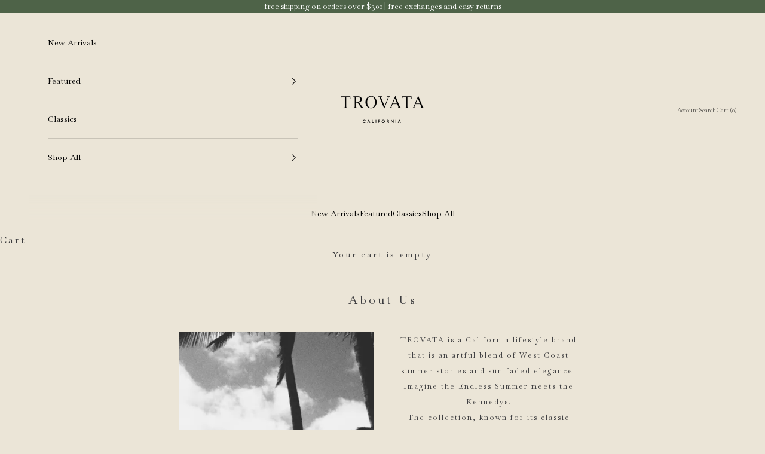

--- FILE ---
content_type: text/html; charset=utf-8
request_url: https://www.trovata.com/pages/about-us
body_size: 27234
content:















<!doctype html>

<html class="no-js" lang="en" dir="ltr">
  <head>
<!-- Google Consent Mode V2 Consentmo -->
<!-- Google Consent Mode V2 Advanced Mode integration script for Consentmo GDPR Compliance App -->
    <script async crossorigin fetchpriority="high" src="/cdn/shopifycloud/importmap-polyfill/es-modules-shim.2.4.0.js"></script>
<script id="consentmo-gcmv2-advanced-mode-integration">
      const consentOutOfRegion = {
        analytics: true,
        marketing: true,
        functionality: true,
        adsDataRedaction: false,
        urlPassthrough: false,
      };

      window.dataLayer = window.dataLayer || [];
      function gtag(){dataLayer.push(arguments);}

      gtag('consent', 'default', {
        ad_storage: 'denied',
        ad_personalization: 'denied',
        ad_user_data: 'denied',
        analytics_storage: 'denied',
        functionality_storage: 'denied',
        personalization_storage:'denied',
        security_storage: 'granted',
        wait_for_update: 1500
      });

      document.addEventListener('consentmoSignal_onLoad', function(eventData) {
        const csmLoadSignal = eventData.detail || {isActive:false};
        console.log('LIQUID - consentmoSignal_onLoad event', csmLoadSignal);

        if (!csmLoadSignal.isActive) {
          console.log('LIQUID - isActive false - use consentOutOfRegion');
          gtag('consent', 'update', {
            ad_storage: consentOutOfRegion.marketing ? 'granted' : 'denied',
            ad_personalization: consentOutOfRegion.marketing ? 'granted' : 'denied',
            ad_user_data: consentOutOfRegion.marketing ? 'granted' : 'denied',
            analytics_storage: consentOutOfRegion.analytics ? 'granted' : 'denied',
            functionality_storage: consentOutOfRegion.functionality ? 'granted' : 'denied',
            personalization_storage: consentOutOfRegion.functionality ? 'granted' : 'denied',
            security_storage: 'granted',
          });
          gtag('set', 'ads_data_redaction', consentOutOfRegion.adsDataRedaction);
          gtag('set', 'url_passthrough', consentOutOfRegion.urlPassthrough);
          console.log('LIQUID - dataLayer', window.dataLayer);
        } else {
          console.log('LIQUID - set default-consent and subscribe consentmoSignal for consent-update');
          document.addEventListener('consentmoSignal', function(event) {
            const csmSignal = event.detail;
            const consentState = csmSignal.integration?.gcm?.isEnabled ? csmSignal.integration.gcm.state : csmSignal.state;
            console.log('LIQUID - consentmoSignal event', csmSignal);
            console.log('LIQUID - dataLayer', window.dataLayer);

            gtag('consent', 'update', consentState);
            if (csmSignal.integration?.gcm?.isEnabled) {
              gtag('set', 'ads_data_redaction', csmSignal.integration.gcm.adsDataRedaction);
              gtag('set', 'url_passthrough', csmSignal.integration.gcm.urlPassthrough);
            }
          });
        }
      });
    </script>

    <script>
  window.addEventListener("load", (event) => {
    window.Shopify.loadFeatures([
      {
          name:   'consent-tracking-api',
          version: '0.1',
      },
  
      ], function(error) {
      if (error) {
        throw error;
      }

      let gdprCache = localStorage.getItem("gdprCache") !== null ? JSON.parse(localStorage.getItem("gdprCache")) : {};
      let isInSaleOfDataRegion = typeof gdprCache.userIsInSaleOfDataRegion !== 'undefined' && gdprCache.userIsInSaleOfDataRegion !== null ? gdprCache.userIsInSaleOfDataRegion === 'true' || gdprCache.userIsInSaleOfDataRegion === true : false;
      let isGPCEnabledInBrowser = typeof window.navigator.globalPrivacyControl !== 'undefined' ? window.navigator.globalPrivacyControl === true || window.navigator.globalPrivacyControl === 1 : false;
      if(isInSaleOfDataRegion && isGPCEnabledInBrowser) {
        let currentConsent = window.Shopify.customerPrivacy.currentVisitorConsent();
        if(currentConsent['sale_of_data'] === '') {
          let newCustomerPrivacyConsent = {'sale_of_data': false};
          window.Shopify.customerPrivacy.setTrackingConsent(
              newCustomerPrivacyConsent,
              () => {console.log('sale_of_data: false');}
          );
        }
      }
    });
  });
</script>

    
    
    
    
    
      
      
    
  
    <meta charset="utf-8">
    <meta name="viewport" content="width=device-width, initial-scale=1.0, height=device-height, minimum-scale=1.0, maximum-scale=5.0">

    <title>About Us</title><meta name="description" content="Inspired by a California bygone era, our goal is quite simple: to create timeless classics in beautiful custom fabrics &amp; prints.So we can keep celebrating and sharing what we love: surfing &amp; traveling, creating memories with our friends &amp; family, &amp; photographing the world around us."><link rel="canonical" href="https://www.trovata.com/pages/about-us">
    <link href="//www.trovata.com/cdn/shop/t/254/assets/bm-latest-collection.css?v=112399728901441256011765912254" rel="stylesheet" type="text/css" media="all" />
<link rel="shortcut icon" href="//www.trovata.com/cdn/shop/files/Trovata_Monogram-CabanaGreen_69290ff1-212c-4930-b96e-24b0c97d3d1f.png?v=1713291158&width=96">
      <link rel="apple-touch-icon" href="//www.trovata.com/cdn/shop/files/Trovata_Monogram-CabanaGreen_69290ff1-212c-4930-b96e-24b0c97d3d1f.png?v=1713291158&width=180"><link rel="preconnect" href="https://fonts.shopifycdn.com" crossorigin><link rel="preload" href="//www.trovata.com/cdn/fonts/baskervville/baskervville_n4.6b0d1f33845dccb0601e970c218adacec89de866.woff2" as="font" type="font/woff2" crossorigin><link rel="preload" href="//www.trovata.com/cdn/fonts/baskervville/baskervville_n4.6b0d1f33845dccb0601e970c218adacec89de866.woff2" as="font" type="font/woff2" crossorigin><meta property="og:type" content="website">
  <meta property="og:title" content="About Us"><meta property="og:image" content="http://www.trovata.com/cdn/shop/files/Trovata_BOP_Logo-Black_0a456a9e-9237-4dc3-a44d-e50b5d2cc0a4.png?v=1653998871&width=2048">
  <meta property="og:image:secure_url" content="https://www.trovata.com/cdn/shop/files/Trovata_BOP_Logo-Black_0a456a9e-9237-4dc3-a44d-e50b5d2cc0a4.png?v=1653998871&width=2048">
  <meta property="og:image:width" content="1200">
  <meta property="og:image:height" content="628"><meta property="og:description" content="Inspired by a California bygone era, our goal is quite simple: to create timeless classics in beautiful custom fabrics &amp; prints.So we can keep celebrating and sharing what we love: surfing &amp; traveling, creating memories with our friends &amp; family, &amp; photographing the world around us."><meta property="og:url" content="https://www.trovata.com/pages/about-us">
<meta property="og:site_name" content="TROVATA"><meta name="twitter:card" content="summary"><meta name="twitter:title" content="About Us">
  <meta name="twitter:description" content="Inspired by a California bygone era, our goal is quite simple: to create timeless classics in beautiful custom fabrics &amp; prints.So we can keep celebrating and sharing what we love: surfing &amp; traveling, creating memories with our friends &amp; family, &amp; photographing the world around us."><meta name="twitter:image" content="https://www.trovata.com/cdn/shop/files/Trovata_BOP_Logo-Black_0a456a9e-9237-4dc3-a44d-e50b5d2cc0a4.png?crop=center&height=1200&v=1653998871&width=1200">
  <meta name="twitter:image:alt" content="">


  <script type="application/ld+json">
  {
    "@context": "https://schema.org",
    "@type": "BreadcrumbList",
  "itemListElement": [{
      "@type": "ListItem",
      "position": 1,
      "name": "Home",
      "item": "https://www.trovata.com"
    },{
          "@type": "ListItem",
          "position": 2,
          "name": "About Us",
          "item": "https://www.trovata.com/pages/about-us"
        }]
  }
  </script>

<style>/* Typography (heading) */
  @font-face {
  font-family: Baskervville;
  font-weight: 400;
  font-style: normal;
  font-display: fallback;
  src: url("//www.trovata.com/cdn/fonts/baskervville/baskervville_n4.6b0d1f33845dccb0601e970c218adacec89de866.woff2") format("woff2"),
       url("//www.trovata.com/cdn/fonts/baskervville/baskervville_n4.2ed594e690e8075ab08aa6b2c3b34b3a5b91366a.woff") format("woff");
}

@font-face {
  font-family: Baskervville;
  font-weight: 400;
  font-style: italic;
  font-display: fallback;
  src: url("//www.trovata.com/cdn/fonts/baskervville/baskervville_i4.ae76f02a65988bf768aede715eb2eef89c5694fe.woff2") format("woff2"),
       url("//www.trovata.com/cdn/fonts/baskervville/baskervville_i4.68b565a7831101403d83a253cd6ff82b4fbc60ef.woff") format("woff");
}

/* Typography (body) */
  @font-face {
  font-family: Baskervville;
  font-weight: 400;
  font-style: normal;
  font-display: fallback;
  src: url("//www.trovata.com/cdn/fonts/baskervville/baskervville_n4.6b0d1f33845dccb0601e970c218adacec89de866.woff2") format("woff2"),
       url("//www.trovata.com/cdn/fonts/baskervville/baskervville_n4.2ed594e690e8075ab08aa6b2c3b34b3a5b91366a.woff") format("woff");
}

@font-face {
  font-family: Baskervville;
  font-weight: 400;
  font-style: italic;
  font-display: fallback;
  src: url("//www.trovata.com/cdn/fonts/baskervville/baskervville_i4.ae76f02a65988bf768aede715eb2eef89c5694fe.woff2") format("woff2"),
       url("//www.trovata.com/cdn/fonts/baskervville/baskervville_i4.68b565a7831101403d83a253cd6ff82b4fbc60ef.woff") format("woff");
}

@font-face {
  font-family: Baskervville;
  font-weight: 700;
  font-style: normal;
  font-display: fallback;
  src: url("//www.trovata.com/cdn/fonts/baskervville/baskervville_n7.88f1ff04750507625f4dc43c30db1758681daca7.woff2") format("woff2"),
       url("//www.trovata.com/cdn/fonts/baskervville/baskervville_n7.88ae461fce98fbd95493e26387a50fa6c2225da6.woff") format("woff");
}

@font-face {
  font-family: Baskervville;
  font-weight: 700;
  font-style: italic;
  font-display: fallback;
  src: url("//www.trovata.com/cdn/fonts/baskervville/baskervville_i7.dd047dfa50c37019a612499e3e8d2c782da0543d.woff2") format("woff2"),
       url("//www.trovata.com/cdn/fonts/baskervville/baskervville_i7.d97f19e6e9e8028d11332dfe0ea1f6781aa90ec0.woff") format("woff");
}

:root {
    /* Container */
    --container-max-width: 100%;
    --container-xxs-max-width: 27.5rem; /* 440px */
    --container-xs-max-width: 42.5rem; /* 680px */
    --container-sm-max-width: 61.25rem; /* 980px */
    --container-md-max-width: 71.875rem; /* 1150px */
    --container-lg-max-width: 78.75rem; /* 1260px */
    --container-xl-max-width: 85rem; /* 1360px */
    --container-gutter: 1.25rem;

    --section-vertical-spacing: 2rem;
    --section-vertical-spacing-tight:2rem;

    --section-stack-gap:1.5rem;
    --section-stack-gap-tight:1.5rem;

    /* Form settings */
    --form-gap: 1.25rem; /* Gap between fieldset and submit button */
    --fieldset-gap: 1rem; /* Gap between each form input within a fieldset */
    --form-control-gap: 0.625rem; /* Gap between input and label (ignored for floating label) */
    --checkbox-control-gap: 0.75rem; /* Horizontal gap between checkbox and its associated label */
    --input-padding-block: 0.65rem; /* Vertical padding for input, textarea and native select */
    --input-padding-inline: 0.8rem; /* Horizontal padding for input, textarea and native select */
    --checkbox-size: 0.875rem; /* Size (width and height) for checkbox */

    /* Other sizes */
    --sticky-area-height: calc(var(--announcement-bar-is-sticky, 0) * var(--announcement-bar-height, 0px) + var(--header-is-sticky, 0) * var(--header-height, 0px));

    /* RTL support */
    --transform-logical-flip: 1;
    --transform-origin-start: left;
    --transform-origin-end: right;

    /**
     * ---------------------------------------------------------------------
     * TYPOGRAPHY
     * ---------------------------------------------------------------------
     */

    /* Font properties */
    --heading-font-family: Baskervville, serif;
    --heading-font-weight: 400;
    --heading-font-style: normal;
    --heading-text-transform: uppercase;
    --heading-letter-spacing: 0.18em;
    --text-font-family: Baskervville, serif;
    --text-font-weight: 400;
    --text-font-style: normal;
    --text-letter-spacing: 0.0em;
    --button-font: var(--text-font-style) var(--text-font-weight) var(--text-sm) / 1.65 var(--text-font-family);
    --button-text-transform: uppercase;
    --button-letter-spacing: 0.18em;

    /* Font sizes */--text-heading-size-factor: 1;
    --text-h1: max(0.6875rem, clamp(1.375rem, 1.146341463414634rem + 0.975609756097561vw, 2rem) * var(--text-heading-size-factor));
    --text-h2: max(0.6875rem, clamp(1.25rem, 1.0670731707317074rem + 0.7804878048780488vw, 1.75rem) * var(--text-heading-size-factor));
    --text-h3: max(0.6875rem, clamp(1.125rem, 1.0335365853658536rem + 0.3902439024390244vw, 1.375rem) * var(--text-heading-size-factor));
    --text-h4: max(0.6875rem, clamp(1rem, 0.9542682926829268rem + 0.1951219512195122vw, 1.125rem) * var(--text-heading-size-factor));
    --text-h5: calc(0.875rem * var(--text-heading-size-factor));
    --text-h6: calc(0.75rem * var(--text-heading-size-factor));

    --text-xs: 0.75rem;
    --text-sm: 0.8125rem;
    --text-base: 0.875rem;
    --text-lg: 1.0rem;
    --text-xl: 1.125rem;

    /* Rounded variables (used for border radius) */
    --rounded-full: 9999px;
    --button-border-radius: 0.0rem;
    --input-border-radius: 0.0rem;

    /* Box shadow */
    --shadow-sm: 0 2px 8px rgb(0 0 0 / 0.05);
    --shadow: 0 5px 15px rgb(0 0 0 / 0.05);
    --shadow-md: 0 5px 30px rgb(0 0 0 / 0.05);
    --shadow-block: px px px rgb(var(--text-primary) / 0.0);

    /**
     * ---------------------------------------------------------------------
     * OTHER
     * ---------------------------------------------------------------------
     */

    --checkmark-svg-url: url(//www.trovata.com/cdn/shop/t/254/assets/checkmark.svg?v=71257517555612352981765912254);
    --cursor-zoom-in-svg-url: url(//www.trovata.com/cdn/shop/t/254/assets/cursor-zoom-in.svg?v=158874977275562288751765912254);
  }

  [dir="rtl"]:root {
    /* RTL support */
    --transform-logical-flip: -1;
    --transform-origin-start: right;
    --transform-origin-end: left;
  }

  @media screen and (min-width: 700px) {
    :root {
      /* Typography (font size) */
      --text-xs: 0.75rem;
      --text-sm: 0.8125rem;
      --text-base: 0.875rem;
      --text-lg: 1.0rem;
      --text-xl: 1.25rem;

      /* Spacing settings */
      --container-gutter: 2rem;
    }
  }

  @media screen and (min-width: 1000px) {
    :root {
      /* Spacing settings */
      --container-gutter: 3rem;

      --section-vertical-spacing: 3rem;
      --section-vertical-spacing-tight: 3rem;

      --section-stack-gap:2.25rem;
      --section-stack-gap-tight:2.25rem;
    }
  }:root {/* Overlay used for modal */
    --page-overlay: 0 0 0 / 0.4;

    /* We use the first scheme background as default */
    --page-background: ;

    /* Product colors */
    --on-sale-text: 227 44 43;
    --on-sale-badge-background: 227 44 43;
    --on-sale-badge-text: 255 255 255;
    --sold-out-badge-background: 239 239 239;
    --sold-out-badge-text: 0 0 0 / 0.65;
    --custom-badge-background: 78 99 72;
    --custom-badge-text: 255 255 255;
    --star-color: 28 28 28;

    /* Status colors */
    --success-background: 212 227 203;
    --success-text: 48 122 7;
    --warning-background: 253 241 224;
    --warning-text: 237 138 0;
    --error-background: 243 204 204;
    --error-text: 203 43 43;
  }.color-scheme--scheme-1 {
      /* Color settings */--accent: 78 99 72;
      --text-color: 0 0 0;
      --background: 235 229 215 / 1.0;
      --background-without-opacity: 235 229 215;
      --background-gradient: ;--border-color: 200 195 183;/* Button colors */
      --button-background: 78 99 72;
      --button-text-color: 255 255 255;

      /* Circled buttons */
      --circle-button-background: 255 255 255;
      --circle-button-text-color: 0 0 0;
    }.shopify-section:has(.section-spacing.color-scheme--bg-71d973e710e275de1d62ce9961894822) + .shopify-section:has(.section-spacing.color-scheme--bg-71d973e710e275de1d62ce9961894822:not(.bordered-section)) .section-spacing {
      padding-block-start: 0;
    }.color-scheme--scheme-2 {
      /* Color settings */--accent: 28 28 28;
      --text-color: 28 28 28;
      --background: 255 255 255 / 1.0;
      --background-without-opacity: 255 255 255;
      --background-gradient: ;--border-color: 221 221 221;/* Button colors */
      --button-background: 28 28 28;
      --button-text-color: 255 255 255;

      /* Circled buttons */
      --circle-button-background: 255 255 255;
      --circle-button-text-color: 28 28 28;
    }.shopify-section:has(.section-spacing.color-scheme--bg-54922f2e920ba8346f6dc0fba343d673) + .shopify-section:has(.section-spacing.color-scheme--bg-54922f2e920ba8346f6dc0fba343d673:not(.bordered-section)) .section-spacing {
      padding-block-start: 0;
    }.color-scheme--scheme-3 {
      /* Color settings */--accent: 255 255 255;
      --text-color: 255 255 255;
      --background: 28 28 28 / 1.0;
      --background-without-opacity: 28 28 28;
      --background-gradient: ;--border-color: 62 62 62;/* Button colors */
      --button-background: 255 255 255;
      --button-text-color: 28 28 28;

      /* Circled buttons */
      --circle-button-background: 255 255 255;
      --circle-button-text-color: 28 28 28;
    }.shopify-section:has(.section-spacing.color-scheme--bg-c1f8cb21047e4797e94d0969dc5d1e44) + .shopify-section:has(.section-spacing.color-scheme--bg-c1f8cb21047e4797e94d0969dc5d1e44:not(.bordered-section)) .section-spacing {
      padding-block-start: 0;
    }.color-scheme--scheme-4 {
      /* Color settings */--accent: 255 255 255;
      --text-color: 255 255 255;
      --background: 0 0 0 / 0.0;
      --background-without-opacity: 0 0 0;
      --background-gradient: ;--border-color: 255 255 255;/* Button colors */
      --button-background: 255 255 255;
      --button-text-color: 28 28 28;

      /* Circled buttons */
      --circle-button-background: 255 255 255;
      --circle-button-text-color: 28 28 28;
    }.shopify-section:has(.section-spacing.color-scheme--bg-3671eee015764974ee0aef1536023e0f) + .shopify-section:has(.section-spacing.color-scheme--bg-3671eee015764974ee0aef1536023e0f:not(.bordered-section)) .section-spacing {
      padding-block-start: 0;
    }.color-scheme--scheme-40720e81-4dca-44e1-abbe-79727144425c {
      /* Color settings */--accent: 78 99 72;
      --text-color: 0 0 0;
      --background: 235 229 215 / 1.0;
      --background-without-opacity: 235 229 215;
      --background-gradient: ;--border-color: 200 195 183;/* Button colors */
      --button-background: 78 99 72;
      --button-text-color: 255 255 255;

      /* Circled buttons */
      --circle-button-background: 235 229 215;
      --circle-button-text-color: 78 99 72;
    }.shopify-section:has(.section-spacing.color-scheme--bg-71d973e710e275de1d62ce9961894822) + .shopify-section:has(.section-spacing.color-scheme--bg-71d973e710e275de1d62ce9961894822:not(.bordered-section)) .section-spacing {
      padding-block-start: 0;
    }.color-scheme--dialog {
      /* Color settings */--accent: 78 99 72;
      --text-color: 0 0 0;
      --background: 235 229 215 / 1.0;
      --background-without-opacity: 235 229 215;
      --background-gradient: ;--border-color: 200 195 183;/* Button colors */
      --button-background: 78 99 72;
      --button-text-color: 255 255 255;

      /* Circled buttons */
      --circle-button-background: 235 229 215;
      --circle-button-text-color: 78 99 72;
    }
</style><script>
  document.documentElement.classList.replace('no-js', 'js');

  // This allows to expose several variables to the global scope, to be used in scripts
  window.themeVariables = {
    settings: {
      showPageTransition: false,
      pageType: "page",
      moneyFormat: "$ {{amount}}",
      moneyWithCurrencyFormat: "$ {{amount}} USD",
      currencyCodeEnabled: false,
      cartType: "drawer",
      staggerMenuApparition: true
    },

    strings: {
      addToCartButton: "Add to cart",
      soldOutButton: "Sold out",
      preOrderButton: "Pre-order",
      unavailableButton: "Unavailable",
      addedToCart: "Added to your cart!",
      closeGallery: "Close gallery",
      zoomGallery: "Zoom picture",
      errorGallery: "Image cannot be loaded",
      soldOutBadge: "Sold out",
      discountBadge: "Save @@",
      sku: "SKU:",
      shippingEstimatorNoResults: "Sorry, we do not ship to your address.",
      shippingEstimatorOneResult: "There is one shipping rate for your address:",
      shippingEstimatorMultipleResults: "There are several shipping rates for your address:",
      shippingEstimatorError: "One or more error occurred while retrieving shipping rates:",
      next: "Next",
      previous: "Previous"
    },

    mediaQueries: {
      'sm': 'screen and (min-width: 700px)',
      'md': 'screen and (min-width: 1000px)',
      'lg': 'screen and (min-width: 1150px)',
      'xl': 'screen and (min-width: 1400px)',
      '2xl': 'screen and (min-width: 1600px)',
      'sm-max': 'screen and (max-width: 699px)',
      'md-max': 'screen and (max-width: 999px)',
      'lg-max': 'screen and (max-width: 1149px)',
      'xl-max': 'screen and (max-width: 1399px)',
      '2xl-max': 'screen and (max-width: 1599px)',
      'motion-safe': '(prefers-reduced-motion: no-preference)',
      'motion-reduce': '(prefers-reduced-motion: reduce)',
      'supports-hover': 'screen and (pointer: fine)',
      'supports-touch': 'screen and (hover: none)'
    }
  };</script><link href="//www.trovata.com/cdn/shop/t/254/assets/custom.css?v=170896276738205696201765912254" rel="stylesheet" type="text/css" media="all" />

   
    <script>
      if (!(HTMLScriptElement.supports && HTMLScriptElement.supports('importmap'))) {
        const importMapPolyfill = document.createElement('script');
        importMapPolyfill.async = true;
        importMapPolyfill.src = "//www.trovata.com/cdn/shop/t/254/assets/es-module-shims.min.js?v=46445230004644522171765912254";

        document.head.appendChild(importMapPolyfill);
      }
    </script>

    <script type="importmap">{
        "imports": {
          "vendor": "//www.trovata.com/cdn/shop/t/254/assets/vendor.min.js?v=180270185114800816751765912254",
          "theme": "//www.trovata.com/cdn/shop/t/254/assets/theme.js?v=176068618230801149181765912254",
          "photoswipe": "//www.trovata.com/cdn/shop/t/254/assets/photoswipe.min.js?v=20290624223189769891765912254"
        }
      }
    </script>

    <script type="module" src="//www.trovata.com/cdn/shop/t/254/assets/vendor.min.js?v=180270185114800816751765912254"></script>
    <script type="module" src="//www.trovata.com/cdn/shop/t/254/assets/theme.js?v=176068618230801149181765912254"></script>

    
  <script>window.performance && window.performance.mark && window.performance.mark('shopify.content_for_header.start');</script><meta name="facebook-domain-verification" content="ftajanzauruz686x5y7jpb252t03gv">
<meta name="facebook-domain-verification" content="lprzsz2c62tsxvxjb5ft7fttu7iyh0">
<meta id="shopify-digital-wallet" name="shopify-digital-wallet" content="/12417842/digital_wallets/dialog">
<meta name="shopify-checkout-api-token" content="5382fd44e5f01a087e59d42d7f36d15c">
<script async="async" src="/checkouts/internal/preloads.js?locale=en-US"></script>
<link rel="preconnect" href="https://shop.app" crossorigin="anonymous">
<script async="async" src="https://shop.app/checkouts/internal/preloads.js?locale=en-US&shop_id=12417842" crossorigin="anonymous"></script>
<script id="apple-pay-shop-capabilities" type="application/json">{"shopId":12417842,"countryCode":"US","currencyCode":"USD","merchantCapabilities":["supports3DS"],"merchantId":"gid:\/\/shopify\/Shop\/12417842","merchantName":"TROVATA","requiredBillingContactFields":["postalAddress","email"],"requiredShippingContactFields":["postalAddress","email"],"shippingType":"shipping","supportedNetworks":["visa","masterCard","amex","discover","elo","jcb"],"total":{"type":"pending","label":"TROVATA","amount":"1.00"},"shopifyPaymentsEnabled":true,"supportsSubscriptions":true}</script>
<script id="shopify-features" type="application/json">{"accessToken":"5382fd44e5f01a087e59d42d7f36d15c","betas":["rich-media-storefront-analytics"],"domain":"www.trovata.com","predictiveSearch":true,"shopId":12417842,"locale":"en"}</script>
<script>var Shopify = Shopify || {};
Shopify.shop = "birds-of-paradis.myshopify.com";
Shopify.locale = "en";
Shopify.currency = {"active":"USD","rate":"1.0"};
Shopify.country = "US";
Shopify.theme = {"name":"PS26 LAUNCH THEME","id":157443031282,"schema_name":"Prestige","schema_version":"9.0.2","theme_store_id":855,"role":"main"};
Shopify.theme.handle = "null";
Shopify.theme.style = {"id":null,"handle":null};
Shopify.cdnHost = "www.trovata.com/cdn";
Shopify.routes = Shopify.routes || {};
Shopify.routes.root = "/";</script>
<script type="module">!function(o){(o.Shopify=o.Shopify||{}).modules=!0}(window);</script>
<script>!function(o){function n(){var o=[];function n(){o.push(Array.prototype.slice.apply(arguments))}return n.q=o,n}var t=o.Shopify=o.Shopify||{};t.loadFeatures=n(),t.autoloadFeatures=n()}(window);</script>
<script>
  window.ShopifyPay = window.ShopifyPay || {};
  window.ShopifyPay.apiHost = "shop.app\/pay";
  window.ShopifyPay.redirectState = null;
</script>
<script id="shop-js-analytics" type="application/json">{"pageType":"page"}</script>
<script defer="defer" async type="module" src="//www.trovata.com/cdn/shopifycloud/shop-js/modules/v2/client.init-shop-cart-sync_C5BV16lS.en.esm.js"></script>
<script defer="defer" async type="module" src="//www.trovata.com/cdn/shopifycloud/shop-js/modules/v2/chunk.common_CygWptCX.esm.js"></script>
<script type="module">
  await import("//www.trovata.com/cdn/shopifycloud/shop-js/modules/v2/client.init-shop-cart-sync_C5BV16lS.en.esm.js");
await import("//www.trovata.com/cdn/shopifycloud/shop-js/modules/v2/chunk.common_CygWptCX.esm.js");

  window.Shopify.SignInWithShop?.initShopCartSync?.({"fedCMEnabled":true,"windoidEnabled":true});

</script>
<script>
  window.Shopify = window.Shopify || {};
  if (!window.Shopify.featureAssets) window.Shopify.featureAssets = {};
  window.Shopify.featureAssets['shop-js'] = {"shop-cart-sync":["modules/v2/client.shop-cart-sync_ZFArdW7E.en.esm.js","modules/v2/chunk.common_CygWptCX.esm.js"],"init-fed-cm":["modules/v2/client.init-fed-cm_CmiC4vf6.en.esm.js","modules/v2/chunk.common_CygWptCX.esm.js"],"shop-cash-offers":["modules/v2/client.shop-cash-offers_DOA2yAJr.en.esm.js","modules/v2/chunk.common_CygWptCX.esm.js","modules/v2/chunk.modal_D71HUcav.esm.js"],"shop-button":["modules/v2/client.shop-button_tlx5R9nI.en.esm.js","modules/v2/chunk.common_CygWptCX.esm.js"],"shop-toast-manager":["modules/v2/client.shop-toast-manager_ClPi3nE9.en.esm.js","modules/v2/chunk.common_CygWptCX.esm.js"],"init-shop-cart-sync":["modules/v2/client.init-shop-cart-sync_C5BV16lS.en.esm.js","modules/v2/chunk.common_CygWptCX.esm.js"],"avatar":["modules/v2/client.avatar_BTnouDA3.en.esm.js"],"init-windoid":["modules/v2/client.init-windoid_sURxWdc1.en.esm.js","modules/v2/chunk.common_CygWptCX.esm.js"],"init-shop-email-lookup-coordinator":["modules/v2/client.init-shop-email-lookup-coordinator_B8hsDcYM.en.esm.js","modules/v2/chunk.common_CygWptCX.esm.js"],"pay-button":["modules/v2/client.pay-button_FdsNuTd3.en.esm.js","modules/v2/chunk.common_CygWptCX.esm.js"],"shop-login-button":["modules/v2/client.shop-login-button_C5VAVYt1.en.esm.js","modules/v2/chunk.common_CygWptCX.esm.js","modules/v2/chunk.modal_D71HUcav.esm.js"],"init-customer-accounts-sign-up":["modules/v2/client.init-customer-accounts-sign-up_CPSyQ0Tj.en.esm.js","modules/v2/client.shop-login-button_C5VAVYt1.en.esm.js","modules/v2/chunk.common_CygWptCX.esm.js","modules/v2/chunk.modal_D71HUcav.esm.js"],"init-shop-for-new-customer-accounts":["modules/v2/client.init-shop-for-new-customer-accounts_ChsxoAhi.en.esm.js","modules/v2/client.shop-login-button_C5VAVYt1.en.esm.js","modules/v2/chunk.common_CygWptCX.esm.js","modules/v2/chunk.modal_D71HUcav.esm.js"],"init-customer-accounts":["modules/v2/client.init-customer-accounts_DxDtT_ad.en.esm.js","modules/v2/client.shop-login-button_C5VAVYt1.en.esm.js","modules/v2/chunk.common_CygWptCX.esm.js","modules/v2/chunk.modal_D71HUcav.esm.js"],"shop-follow-button":["modules/v2/client.shop-follow-button_Cva4Ekp9.en.esm.js","modules/v2/chunk.common_CygWptCX.esm.js","modules/v2/chunk.modal_D71HUcav.esm.js"],"checkout-modal":["modules/v2/client.checkout-modal_BPM8l0SH.en.esm.js","modules/v2/chunk.common_CygWptCX.esm.js","modules/v2/chunk.modal_D71HUcav.esm.js"],"lead-capture":["modules/v2/client.lead-capture_Bi8yE_yS.en.esm.js","modules/v2/chunk.common_CygWptCX.esm.js","modules/v2/chunk.modal_D71HUcav.esm.js"],"shop-login":["modules/v2/client.shop-login_D6lNrXab.en.esm.js","modules/v2/chunk.common_CygWptCX.esm.js","modules/v2/chunk.modal_D71HUcav.esm.js"],"payment-terms":["modules/v2/client.payment-terms_CZxnsJam.en.esm.js","modules/v2/chunk.common_CygWptCX.esm.js","modules/v2/chunk.modal_D71HUcav.esm.js"]};
</script>
<script>(function() {
  var isLoaded = false;
  function asyncLoad() {
    if (isLoaded) return;
    isLoaded = true;
    var urls = ["\/\/static.zotabox.com\/6\/2\/62bbc1756e434a22b8106514ab728dd1\/widgets.js?shop=birds-of-paradis.myshopify.com","\/\/d1liekpayvooaz.cloudfront.net\/apps\/customizery\/customizery.js?shop=birds-of-paradis.myshopify.com","https:\/\/storage.nfcube.com\/instafeed-d60f3c07982d4b25005a32b868540072.js?shop=birds-of-paradis.myshopify.com","\/\/cdn.shopify.com\/proxy\/bbf58ece32b7e1f99e599e4c8cd5d82501c7a8d676abda176817ff4041b13daf\/s3-us-west-2.amazonaws.com\/jsstore\/a\/X2JHN11R\/reids.js?shop=birds-of-paradis.myshopify.com\u0026sp-cache-control=cHVibGljLCBtYXgtYWdlPTkwMA","\/\/cdn.shopify.com\/proxy\/5c4d85b84f0dcec444fa0d8f0082bf2bbaa574864ed6fb1a9bba14becaae73cb\/app.retention.com\/shopify\/shopify_app_add_to_cart_script.js?shop=birds-of-paradis.myshopify.com\u0026sp-cache-control=cHVibGljLCBtYXgtYWdlPTkwMA","https:\/\/cdn.rebuyengine.com\/onsite\/js\/rebuy.js?shop=birds-of-paradis.myshopify.com","https:\/\/dr4qe3ddw9y32.cloudfront.net\/awin-shopify-integration-code.js?aid=96715\u0026v=shopifyApp_5.2.3\u0026ts=1753112476226\u0026shop=birds-of-paradis.myshopify.com"];
    for (var i = 0; i < urls.length; i++) {
      var s = document.createElement('script');
      s.type = 'text/javascript';
      s.async = true;
      s.src = urls[i];
      var x = document.getElementsByTagName('script')[0];
      x.parentNode.insertBefore(s, x);
    }
  };
  if(window.attachEvent) {
    window.attachEvent('onload', asyncLoad);
  } else {
    window.addEventListener('load', asyncLoad, false);
  }
})();</script>
<script id="__st">var __st={"a":12417842,"offset":-28800,"reqid":"685a24a2-bba9-43a1-8133-4270fd46928d-1768853505","pageurl":"www.trovata.com\/pages\/about-us","s":"pages-67538452629","u":"2288ea3edbee","p":"page","rtyp":"page","rid":67538452629};</script>
<script>window.ShopifyPaypalV4VisibilityTracking = true;</script>
<script id="captcha-bootstrap">!function(){'use strict';const t='contact',e='account',n='new_comment',o=[[t,t],['blogs',n],['comments',n],[t,'customer']],c=[[e,'customer_login'],[e,'guest_login'],[e,'recover_customer_password'],[e,'create_customer']],r=t=>t.map((([t,e])=>`form[action*='/${t}']:not([data-nocaptcha='true']) input[name='form_type'][value='${e}']`)).join(','),a=t=>()=>t?[...document.querySelectorAll(t)].map((t=>t.form)):[];function s(){const t=[...o],e=r(t);return a(e)}const i='password',u='form_key',d=['recaptcha-v3-token','g-recaptcha-response','h-captcha-response',i],f=()=>{try{return window.sessionStorage}catch{return}},m='__shopify_v',_=t=>t.elements[u];function p(t,e,n=!1){try{const o=window.sessionStorage,c=JSON.parse(o.getItem(e)),{data:r}=function(t){const{data:e,action:n}=t;return t[m]||n?{data:e,action:n}:{data:t,action:n}}(c);for(const[e,n]of Object.entries(r))t.elements[e]&&(t.elements[e].value=n);n&&o.removeItem(e)}catch(o){console.error('form repopulation failed',{error:o})}}const l='form_type',E='cptcha';function T(t){t.dataset[E]=!0}const w=window,h=w.document,L='Shopify',v='ce_forms',y='captcha';let A=!1;((t,e)=>{const n=(g='f06e6c50-85a8-45c8-87d0-21a2b65856fe',I='https://cdn.shopify.com/shopifycloud/storefront-forms-hcaptcha/ce_storefront_forms_captcha_hcaptcha.v1.5.2.iife.js',D={infoText:'Protected by hCaptcha',privacyText:'Privacy',termsText:'Terms'},(t,e,n)=>{const o=w[L][v],c=o.bindForm;if(c)return c(t,g,e,D).then(n);var r;o.q.push([[t,g,e,D],n]),r=I,A||(h.body.append(Object.assign(h.createElement('script'),{id:'captcha-provider',async:!0,src:r})),A=!0)});var g,I,D;w[L]=w[L]||{},w[L][v]=w[L][v]||{},w[L][v].q=[],w[L][y]=w[L][y]||{},w[L][y].protect=function(t,e){n(t,void 0,e),T(t)},Object.freeze(w[L][y]),function(t,e,n,w,h,L){const[v,y,A,g]=function(t,e,n){const i=e?o:[],u=t?c:[],d=[...i,...u],f=r(d),m=r(i),_=r(d.filter((([t,e])=>n.includes(e))));return[a(f),a(m),a(_),s()]}(w,h,L),I=t=>{const e=t.target;return e instanceof HTMLFormElement?e:e&&e.form},D=t=>v().includes(t);t.addEventListener('submit',(t=>{const e=I(t);if(!e)return;const n=D(e)&&!e.dataset.hcaptchaBound&&!e.dataset.recaptchaBound,o=_(e),c=g().includes(e)&&(!o||!o.value);(n||c)&&t.preventDefault(),c&&!n&&(function(t){try{if(!f())return;!function(t){const e=f();if(!e)return;const n=_(t);if(!n)return;const o=n.value;o&&e.removeItem(o)}(t);const e=Array.from(Array(32),(()=>Math.random().toString(36)[2])).join('');!function(t,e){_(t)||t.append(Object.assign(document.createElement('input'),{type:'hidden',name:u})),t.elements[u].value=e}(t,e),function(t,e){const n=f();if(!n)return;const o=[...t.querySelectorAll(`input[type='${i}']`)].map((({name:t})=>t)),c=[...d,...o],r={};for(const[a,s]of new FormData(t).entries())c.includes(a)||(r[a]=s);n.setItem(e,JSON.stringify({[m]:1,action:t.action,data:r}))}(t,e)}catch(e){console.error('failed to persist form',e)}}(e),e.submit())}));const S=(t,e)=>{t&&!t.dataset[E]&&(n(t,e.some((e=>e===t))),T(t))};for(const o of['focusin','change'])t.addEventListener(o,(t=>{const e=I(t);D(e)&&S(e,y())}));const B=e.get('form_key'),M=e.get(l),P=B&&M;t.addEventListener('DOMContentLoaded',(()=>{const t=y();if(P)for(const e of t)e.elements[l].value===M&&p(e,B);[...new Set([...A(),...v().filter((t=>'true'===t.dataset.shopifyCaptcha))])].forEach((e=>S(e,t)))}))}(h,new URLSearchParams(w.location.search),n,t,e,['guest_login'])})(!0,!0)}();</script>
<script integrity="sha256-4kQ18oKyAcykRKYeNunJcIwy7WH5gtpwJnB7kiuLZ1E=" data-source-attribution="shopify.loadfeatures" defer="defer" src="//www.trovata.com/cdn/shopifycloud/storefront/assets/storefront/load_feature-a0a9edcb.js" crossorigin="anonymous"></script>
<script crossorigin="anonymous" defer="defer" src="//www.trovata.com/cdn/shopifycloud/storefront/assets/shopify_pay/storefront-65b4c6d7.js?v=20250812"></script>
<script data-source-attribution="shopify.dynamic_checkout.dynamic.init">var Shopify=Shopify||{};Shopify.PaymentButton=Shopify.PaymentButton||{isStorefrontPortableWallets:!0,init:function(){window.Shopify.PaymentButton.init=function(){};var t=document.createElement("script");t.src="https://www.trovata.com/cdn/shopifycloud/portable-wallets/latest/portable-wallets.en.js",t.type="module",document.head.appendChild(t)}};
</script>
<script data-source-attribution="shopify.dynamic_checkout.buyer_consent">
  function portableWalletsHideBuyerConsent(e){var t=document.getElementById("shopify-buyer-consent"),n=document.getElementById("shopify-subscription-policy-button");t&&n&&(t.classList.add("hidden"),t.setAttribute("aria-hidden","true"),n.removeEventListener("click",e))}function portableWalletsShowBuyerConsent(e){var t=document.getElementById("shopify-buyer-consent"),n=document.getElementById("shopify-subscription-policy-button");t&&n&&(t.classList.remove("hidden"),t.removeAttribute("aria-hidden"),n.addEventListener("click",e))}window.Shopify?.PaymentButton&&(window.Shopify.PaymentButton.hideBuyerConsent=portableWalletsHideBuyerConsent,window.Shopify.PaymentButton.showBuyerConsent=portableWalletsShowBuyerConsent);
</script>
<script data-source-attribution="shopify.dynamic_checkout.cart.bootstrap">document.addEventListener("DOMContentLoaded",(function(){function t(){return document.querySelector("shopify-accelerated-checkout-cart, shopify-accelerated-checkout")}if(t())Shopify.PaymentButton.init();else{new MutationObserver((function(e,n){t()&&(Shopify.PaymentButton.init(),n.disconnect())})).observe(document.body,{childList:!0,subtree:!0})}}));
</script>
<link id="shopify-accelerated-checkout-styles" rel="stylesheet" media="screen" href="https://www.trovata.com/cdn/shopifycloud/portable-wallets/latest/accelerated-checkout-backwards-compat.css" crossorigin="anonymous">
<style id="shopify-accelerated-checkout-cart">
        #shopify-buyer-consent {
  margin-top: 1em;
  display: inline-block;
  width: 100%;
}

#shopify-buyer-consent.hidden {
  display: none;
}

#shopify-subscription-policy-button {
  background: none;
  border: none;
  padding: 0;
  text-decoration: underline;
  font-size: inherit;
  cursor: pointer;
}

#shopify-subscription-policy-button::before {
  box-shadow: none;
}

      </style>

<script>window.performance && window.performance.mark && window.performance.mark('shopify.content_for_header.end');</script>
  <!-- "snippets/shogun-products.liquid" was not rendered, the associated app was uninstalled -->

<link href="//www.trovata.com/cdn/shop/t/254/assets/theme.css?v=105512746725723064811765912254" rel="stylesheet" type="text/css" media="all" /><!-- "snippets/shogun-head.liquid" was not rendered, the associated app was uninstalled -->
<!-- Klaviyo integration script from Consentmo GDPR app -->
    <script id="consentmo-klaviyo-integration-script">
      function checkConsentForKlaviyo(isMarketingEnabled) {
        if (isMarketingEnabled) {
          console.log('exec klaviyo');
          document.cookie = "__kla_off=;expires=Thu, 01 Jan 1970 00:00:00 GMT";
        } else {
          console.log('blocked klaviyo');
          document.cookie = "__kla_off=true"; 
        }
      }

      document.addEventListener('consentmoSignal_onLoad', function(eventData) {
        const csmLoadSignal = eventData.detail || {isActive:false};

        if (!csmLoadSignal.isActive) {
          checkConsentForKlaviyo(true);
        } else {
          document.addEventListener('consentmoSignal', function(event) {
            const csmPreferences = event.detail.preferences;
            checkConsentForKlaviyo(csmPreferences.marketing);
          });
        }
      });
    </script>

    
<!-- BEGIN app block: shopify://apps/consentmo-gdpr/blocks/gdpr_cookie_consent/4fbe573f-a377-4fea-9801-3ee0858cae41 -->


<!-- END app block --><!-- BEGIN app block: shopify://apps/triplewhale/blocks/triple_pixel_snippet/483d496b-3f1a-4609-aea7-8eee3b6b7a2a --><link rel='preconnect dns-prefetch' href='https://api.config-security.com/' crossorigin />
<link rel='preconnect dns-prefetch' href='https://conf.config-security.com/' crossorigin />
<script>
/* >> TriplePixel :: start*/
window.TriplePixelData={TripleName:"birds-of-paradis.myshopify.com",ver:"2.16",plat:"SHOPIFY",isHeadless:false,src:'SHOPIFY_EXT',product:{id:"",name:``,price:"",variant:""},search:"",collection:"",cart:"drawer",template:"page",curr:"USD" || "USD"},function(W,H,A,L,E,_,B,N){function O(U,T,P,H,R){void 0===R&&(R=!1),H=new XMLHttpRequest,P?(H.open("POST",U,!0),H.setRequestHeader("Content-Type","text/plain")):H.open("GET",U,!0),H.send(JSON.stringify(P||{})),H.onreadystatechange=function(){4===H.readyState&&200===H.status?(R=H.responseText,U.includes("/first")?eval(R):P||(N[B]=R)):(299<H.status||H.status<200)&&T&&!R&&(R=!0,O(U,T-1,P))}}if(N=window,!N[H+"sn"]){N[H+"sn"]=1,L=function(){return Date.now().toString(36)+"_"+Math.random().toString(36)};try{A.setItem(H,1+(0|A.getItem(H)||0)),(E=JSON.parse(A.getItem(H+"U")||"[]")).push({u:location.href,r:document.referrer,t:Date.now(),id:L()}),A.setItem(H+"U",JSON.stringify(E))}catch(e){}var i,m,p;A.getItem('"!nC`')||(_=A,A=N,A[H]||(E=A[H]=function(t,e,i){return void 0===i&&(i=[]),"State"==t?E.s:(W=L(),(E._q=E._q||[]).push([W,t,e].concat(i)),W)},E.s="Installed",E._q=[],E.ch=W,B="configSecurityConfModel",N[B]=1,O("https://conf.config-security.com/model",5),i=L(),m=A[atob("c2NyZWVu")],_.setItem("di_pmt_wt",i),p={id:i,action:"profile",avatar:_.getItem("auth-security_rand_salt_"),time:m[atob("d2lkdGg=")]+":"+m[atob("aGVpZ2h0")],host:A.TriplePixelData.TripleName,plat:A.TriplePixelData.plat,url:window.location.href.slice(0,500),ref:document.referrer,ver:A.TriplePixelData.ver},O("https://api.config-security.com/event",5,p),O("https://api.config-security.com/first?host=".concat(p.host,"&plat=").concat(p.plat),5)))}}("","TriplePixel",localStorage);
/* << TriplePixel :: end*/
</script>



<!-- END app block --><!-- BEGIN app block: shopify://apps/klaviyo-email-marketing-sms/blocks/klaviyo-onsite-embed/2632fe16-c075-4321-a88b-50b567f42507 -->












  <script async src="https://static.klaviyo.com/onsite/js/M2DqrZ/klaviyo.js?company_id=M2DqrZ"></script>
  <script>!function(){if(!window.klaviyo){window._klOnsite=window._klOnsite||[];try{window.klaviyo=new Proxy({},{get:function(n,i){return"push"===i?function(){var n;(n=window._klOnsite).push.apply(n,arguments)}:function(){for(var n=arguments.length,o=new Array(n),w=0;w<n;w++)o[w]=arguments[w];var t="function"==typeof o[o.length-1]?o.pop():void 0,e=new Promise((function(n){window._klOnsite.push([i].concat(o,[function(i){t&&t(i),n(i)}]))}));return e}}})}catch(n){window.klaviyo=window.klaviyo||[],window.klaviyo.push=function(){var n;(n=window._klOnsite).push.apply(n,arguments)}}}}();</script>

  




  <script>
    window.klaviyoReviewsProductDesignMode = false
  </script>



  <!-- BEGIN app snippet: customer-hub-data --><script>
  if (!window.customerHub) {
    window.customerHub = {};
  }
  window.customerHub.storefrontRoutes = {
    login: "https://www.trovata.com/customer_authentication/redirect?locale=en&region_country=US?return_url=%2F%23k-hub",
    register: "https://shopify.com/12417842/account?locale=en?return_url=%2F%23k-hub",
    logout: "/account/logout",
    profile: "/account",
    addresses: "/account/addresses",
  };
  
  window.customerHub.userId = null;
  
  window.customerHub.storeDomain = "birds-of-paradis.myshopify.com";

  

  
    window.customerHub.storeLocale = {
        currentLanguage: 'en',
        currentCountry: 'US',
        availableLanguages: [
          
            {
              iso_code: 'en',
              endonym_name: 'English'
            }
          
        ],
        availableCountries: [
          
            {
              iso_code: 'US',
              name: 'United States',
              currency_code: 'USD'
            }
          
        ]
    };
  
</script>
<!-- END app snippet -->



  <!-- BEGIN app snippet: customer-hub-replace-links -->
<script>
  function replaceAccountLinks() {
    const selector =
      'a[href$="/account/login"], a[href$="/account"], a[href^="https://shopify.com/"][href*="/account"], a[href*="/customer_identity/redirect"], a[href*="/customer_authentication/redirect"], a[href$="/account';
    const accountLinksNodes = document.querySelectorAll(selector);
    for (const node of accountLinksNodes) {
      const ignore = node.dataset.kHubIgnore !== undefined && node.dataset.kHubIgnore !== 'false';
      if (!ignore) {
        // Any login links to Shopify's account system, point them at the customer hub instead.
        node.href = '#k-hub';
        /**
         * There are some themes which apply a page transition on every click of an anchor tag (usually a fade-out) that's supposed to be faded back in when the next page loads.
         * However, since clicking the k-hub link doesn't trigger a page load, the page gets stuck on a blank screen.
         * Luckily, these themes usually have a className you can add to links to skip the transition.
         * Let's hope that all such themes are consistent/copy each other and just proactively add those classNames when we replace the link.
         **/
        node.classList.add('no-transition', 'js-no-transition');
      }
    }
  }

  
    if (document.readyState === 'complete') {
      replaceAccountLinks();
    } else {
      const controller = new AbortController();
      document.addEventListener(
        'readystatechange',
        () => {
          replaceAccountLinks(); // try to replace links both during `interactive` state and `complete` state
          if (document.readyState === 'complete') {
            // readystatechange can fire with "complete" multiple times per page load, so make sure we're not duplicating effort
            // by removing the listener afterwards.
            controller.abort();
          }
        },
        { signal: controller.signal },
      );
    }
  
</script>
<!-- END app snippet -->



<!-- END app block --><script src="https://cdn.shopify.com/extensions/019bd530-527f-74d1-82b1-fdf7300fdcb0/consentmo-gdpr-576/assets/consentmo_cookie_consent.js" type="text/javascript" defer="defer"></script>
<link href="https://monorail-edge.shopifysvc.com" rel="dns-prefetch">
<script>(function(){if ("sendBeacon" in navigator && "performance" in window) {try {var session_token_from_headers = performance.getEntriesByType('navigation')[0].serverTiming.find(x => x.name == '_s').description;} catch {var session_token_from_headers = undefined;}var session_cookie_matches = document.cookie.match(/_shopify_s=([^;]*)/);var session_token_from_cookie = session_cookie_matches && session_cookie_matches.length === 2 ? session_cookie_matches[1] : "";var session_token = session_token_from_headers || session_token_from_cookie || "";function handle_abandonment_event(e) {var entries = performance.getEntries().filter(function(entry) {return /monorail-edge.shopifysvc.com/.test(entry.name);});if (!window.abandonment_tracked && entries.length === 0) {window.abandonment_tracked = true;var currentMs = Date.now();var navigation_start = performance.timing.navigationStart;var payload = {shop_id: 12417842,url: window.location.href,navigation_start,duration: currentMs - navigation_start,session_token,page_type: "page"};window.navigator.sendBeacon("https://monorail-edge.shopifysvc.com/v1/produce", JSON.stringify({schema_id: "online_store_buyer_site_abandonment/1.1",payload: payload,metadata: {event_created_at_ms: currentMs,event_sent_at_ms: currentMs}}));}}window.addEventListener('pagehide', handle_abandonment_event);}}());</script>
<script id="web-pixels-manager-setup">(function e(e,d,r,n,o){if(void 0===o&&(o={}),!Boolean(null===(a=null===(i=window.Shopify)||void 0===i?void 0:i.analytics)||void 0===a?void 0:a.replayQueue)){var i,a;window.Shopify=window.Shopify||{};var t=window.Shopify;t.analytics=t.analytics||{};var s=t.analytics;s.replayQueue=[],s.publish=function(e,d,r){return s.replayQueue.push([e,d,r]),!0};try{self.performance.mark("wpm:start")}catch(e){}var l=function(){var e={modern:/Edge?\/(1{2}[4-9]|1[2-9]\d|[2-9]\d{2}|\d{4,})\.\d+(\.\d+|)|Firefox\/(1{2}[4-9]|1[2-9]\d|[2-9]\d{2}|\d{4,})\.\d+(\.\d+|)|Chrom(ium|e)\/(9{2}|\d{3,})\.\d+(\.\d+|)|(Maci|X1{2}).+ Version\/(15\.\d+|(1[6-9]|[2-9]\d|\d{3,})\.\d+)([,.]\d+|)( \(\w+\)|)( Mobile\/\w+|) Safari\/|Chrome.+OPR\/(9{2}|\d{3,})\.\d+\.\d+|(CPU[ +]OS|iPhone[ +]OS|CPU[ +]iPhone|CPU IPhone OS|CPU iPad OS)[ +]+(15[._]\d+|(1[6-9]|[2-9]\d|\d{3,})[._]\d+)([._]\d+|)|Android:?[ /-](13[3-9]|1[4-9]\d|[2-9]\d{2}|\d{4,})(\.\d+|)(\.\d+|)|Android.+Firefox\/(13[5-9]|1[4-9]\d|[2-9]\d{2}|\d{4,})\.\d+(\.\d+|)|Android.+Chrom(ium|e)\/(13[3-9]|1[4-9]\d|[2-9]\d{2}|\d{4,})\.\d+(\.\d+|)|SamsungBrowser\/([2-9]\d|\d{3,})\.\d+/,legacy:/Edge?\/(1[6-9]|[2-9]\d|\d{3,})\.\d+(\.\d+|)|Firefox\/(5[4-9]|[6-9]\d|\d{3,})\.\d+(\.\d+|)|Chrom(ium|e)\/(5[1-9]|[6-9]\d|\d{3,})\.\d+(\.\d+|)([\d.]+$|.*Safari\/(?![\d.]+ Edge\/[\d.]+$))|(Maci|X1{2}).+ Version\/(10\.\d+|(1[1-9]|[2-9]\d|\d{3,})\.\d+)([,.]\d+|)( \(\w+\)|)( Mobile\/\w+|) Safari\/|Chrome.+OPR\/(3[89]|[4-9]\d|\d{3,})\.\d+\.\d+|(CPU[ +]OS|iPhone[ +]OS|CPU[ +]iPhone|CPU IPhone OS|CPU iPad OS)[ +]+(10[._]\d+|(1[1-9]|[2-9]\d|\d{3,})[._]\d+)([._]\d+|)|Android:?[ /-](13[3-9]|1[4-9]\d|[2-9]\d{2}|\d{4,})(\.\d+|)(\.\d+|)|Mobile Safari.+OPR\/([89]\d|\d{3,})\.\d+\.\d+|Android.+Firefox\/(13[5-9]|1[4-9]\d|[2-9]\d{2}|\d{4,})\.\d+(\.\d+|)|Android.+Chrom(ium|e)\/(13[3-9]|1[4-9]\d|[2-9]\d{2}|\d{4,})\.\d+(\.\d+|)|Android.+(UC? ?Browser|UCWEB|U3)[ /]?(15\.([5-9]|\d{2,})|(1[6-9]|[2-9]\d|\d{3,})\.\d+)\.\d+|SamsungBrowser\/(5\.\d+|([6-9]|\d{2,})\.\d+)|Android.+MQ{2}Browser\/(14(\.(9|\d{2,})|)|(1[5-9]|[2-9]\d|\d{3,})(\.\d+|))(\.\d+|)|K[Aa][Ii]OS\/(3\.\d+|([4-9]|\d{2,})\.\d+)(\.\d+|)/},d=e.modern,r=e.legacy,n=navigator.userAgent;return n.match(d)?"modern":n.match(r)?"legacy":"unknown"}(),u="modern"===l?"modern":"legacy",c=(null!=n?n:{modern:"",legacy:""})[u],f=function(e){return[e.baseUrl,"/wpm","/b",e.hashVersion,"modern"===e.buildTarget?"m":"l",".js"].join("")}({baseUrl:d,hashVersion:r,buildTarget:u}),m=function(e){var d=e.version,r=e.bundleTarget,n=e.surface,o=e.pageUrl,i=e.monorailEndpoint;return{emit:function(e){var a=e.status,t=e.errorMsg,s=(new Date).getTime(),l=JSON.stringify({metadata:{event_sent_at_ms:s},events:[{schema_id:"web_pixels_manager_load/3.1",payload:{version:d,bundle_target:r,page_url:o,status:a,surface:n,error_msg:t},metadata:{event_created_at_ms:s}}]});if(!i)return console&&console.warn&&console.warn("[Web Pixels Manager] No Monorail endpoint provided, skipping logging."),!1;try{return self.navigator.sendBeacon.bind(self.navigator)(i,l)}catch(e){}var u=new XMLHttpRequest;try{return u.open("POST",i,!0),u.setRequestHeader("Content-Type","text/plain"),u.send(l),!0}catch(e){return console&&console.warn&&console.warn("[Web Pixels Manager] Got an unhandled error while logging to Monorail."),!1}}}}({version:r,bundleTarget:l,surface:e.surface,pageUrl:self.location.href,monorailEndpoint:e.monorailEndpoint});try{o.browserTarget=l,function(e){var d=e.src,r=e.async,n=void 0===r||r,o=e.onload,i=e.onerror,a=e.sri,t=e.scriptDataAttributes,s=void 0===t?{}:t,l=document.createElement("script"),u=document.querySelector("head"),c=document.querySelector("body");if(l.async=n,l.src=d,a&&(l.integrity=a,l.crossOrigin="anonymous"),s)for(var f in s)if(Object.prototype.hasOwnProperty.call(s,f))try{l.dataset[f]=s[f]}catch(e){}if(o&&l.addEventListener("load",o),i&&l.addEventListener("error",i),u)u.appendChild(l);else{if(!c)throw new Error("Did not find a head or body element to append the script");c.appendChild(l)}}({src:f,async:!0,onload:function(){if(!function(){var e,d;return Boolean(null===(d=null===(e=window.Shopify)||void 0===e?void 0:e.analytics)||void 0===d?void 0:d.initialized)}()){var d=window.webPixelsManager.init(e)||void 0;if(d){var r=window.Shopify.analytics;r.replayQueue.forEach((function(e){var r=e[0],n=e[1],o=e[2];d.publishCustomEvent(r,n,o)})),r.replayQueue=[],r.publish=d.publishCustomEvent,r.visitor=d.visitor,r.initialized=!0}}},onerror:function(){return m.emit({status:"failed",errorMsg:"".concat(f," has failed to load")})},sri:function(e){var d=/^sha384-[A-Za-z0-9+/=]+$/;return"string"==typeof e&&d.test(e)}(c)?c:"",scriptDataAttributes:o}),m.emit({status:"loading"})}catch(e){m.emit({status:"failed",errorMsg:(null==e?void 0:e.message)||"Unknown error"})}}})({shopId: 12417842,storefrontBaseUrl: "https://www.trovata.com",extensionsBaseUrl: "https://extensions.shopifycdn.com/cdn/shopifycloud/web-pixels-manager",monorailEndpoint: "https://monorail-edge.shopifysvc.com/unstable/produce_batch",surface: "storefront-renderer",enabledBetaFlags: ["2dca8a86"],webPixelsConfigList: [{"id":"1489109234","configuration":"{\"accountID\":\"M2DqrZ\",\"webPixelConfig\":\"eyJlbmFibGVBZGRlZFRvQ2FydEV2ZW50cyI6IHRydWV9\"}","eventPayloadVersion":"v1","runtimeContext":"STRICT","scriptVersion":"524f6c1ee37bacdca7657a665bdca589","type":"APP","apiClientId":123074,"privacyPurposes":["ANALYTICS","MARKETING"],"dataSharingAdjustments":{"protectedCustomerApprovalScopes":["read_customer_address","read_customer_email","read_customer_name","read_customer_personal_data","read_customer_phone"]}},{"id":"1170473202","configuration":"{\"advertiserId\":\"96715\",\"shopDomain\":\"birds-of-paradis.myshopify.com\",\"appVersion\":\"shopifyApp_5.2.3\",\"originalNetwork\":\"sas\"}","eventPayloadVersion":"v1","runtimeContext":"STRICT","scriptVersion":"12028261640958a57505ca3bca7d4e66","type":"APP","apiClientId":2887701,"privacyPurposes":["ANALYTICS","MARKETING"],"dataSharingAdjustments":{"protectedCustomerApprovalScopes":["read_customer_personal_data"]}},{"id":"795967730","configuration":"{\"shopId\":\"birds-of-paradis.myshopify.com\"}","eventPayloadVersion":"v1","runtimeContext":"STRICT","scriptVersion":"674c31de9c131805829c42a983792da6","type":"APP","apiClientId":2753413,"privacyPurposes":["ANALYTICS","MARKETING","SALE_OF_DATA"],"dataSharingAdjustments":{"protectedCustomerApprovalScopes":["read_customer_address","read_customer_email","read_customer_name","read_customer_personal_data","read_customer_phone"]}},{"id":"574226674","configuration":"{\"accountID\":\"1220658\",\"workspaceId\":\"65b1f376-bce3-403e-b72e-d4edcba38eed\",\"projectId\":\"21ae53d6-b179-4076-b16c-1fb1c93d9be0\"}","eventPayloadVersion":"v1","runtimeContext":"STRICT","scriptVersion":"52fc54f4608fa63b89d7f7c4f9344a98","type":"APP","apiClientId":5461967,"privacyPurposes":["ANALYTICS"],"dataSharingAdjustments":{"protectedCustomerApprovalScopes":[]}},{"id":"552435954","configuration":"{\"pixelCode\":\"CSDAHBJC77U2AE308NE0\"}","eventPayloadVersion":"v1","runtimeContext":"STRICT","scriptVersion":"22e92c2ad45662f435e4801458fb78cc","type":"APP","apiClientId":4383523,"privacyPurposes":["ANALYTICS","MARKETING","SALE_OF_DATA"],"dataSharingAdjustments":{"protectedCustomerApprovalScopes":["read_customer_address","read_customer_email","read_customer_name","read_customer_personal_data","read_customer_phone"]}},{"id":"480968946","configuration":"{\"config\":\"{\\\"google_tag_ids\\\":[\\\"G-3K8FDBY4E6\\\",\\\"AW-365505262\\\"],\\\"target_country\\\":\\\"ZZ\\\",\\\"gtag_events\\\":[{\\\"type\\\":\\\"search\\\",\\\"action_label\\\":[\\\"G-3K8FDBY4E6\\\",\\\"AW-365505262\\\/UBbiCIzn89YaEO7VpK4B\\\"]},{\\\"type\\\":\\\"begin_checkout\\\",\\\"action_label\\\":[\\\"G-3K8FDBY4E6\\\",\\\"AW-365505262\\\/TS6ZCIDn89YaEO7VpK4B\\\"]},{\\\"type\\\":\\\"view_item\\\",\\\"action_label\\\":[\\\"G-3K8FDBY4E6\\\",\\\"AW-365505262\\\/u6XLCInn89YaEO7VpK4B\\\"]},{\\\"type\\\":\\\"purchase\\\",\\\"action_label\\\":[\\\"G-3K8FDBY4E6\\\",\\\"AW-365505262\\\/PUISCJ3j89YaEO7VpK4B\\\",\\\"AW-365505262\\\/E6sZCLz26qUCEO7VpK4B\\\",\\\"AW-365505262\\\/_OqwCObd1ZMaEO7VpK4B\\\"]},{\\\"type\\\":\\\"page_view\\\",\\\"action_label\\\":[\\\"G-3K8FDBY4E6\\\",\\\"AW-365505262\\\/YIvZCIbn89YaEO7VpK4B\\\"]},{\\\"type\\\":\\\"add_payment_info\\\",\\\"action_label\\\":[\\\"G-3K8FDBY4E6\\\",\\\"AW-365505262\\\/t_9UCI_n89YaEO7VpK4B\\\"]},{\\\"type\\\":\\\"add_to_cart\\\",\\\"action_label\\\":[\\\"G-3K8FDBY4E6\\\",\\\"AW-365505262\\\/WAcrCIPn89YaEO7VpK4B\\\"]}],\\\"enable_monitoring_mode\\\":false}\"}","eventPayloadVersion":"v1","runtimeContext":"OPEN","scriptVersion":"b2a88bafab3e21179ed38636efcd8a93","type":"APP","apiClientId":1780363,"privacyPurposes":[],"dataSharingAdjustments":{"protectedCustomerApprovalScopes":["read_customer_address","read_customer_email","read_customer_name","read_customer_personal_data","read_customer_phone"]}},{"id":"180912370","configuration":"{\"pixel_id\":\"159716191287654\",\"pixel_type\":\"facebook_pixel\",\"metaapp_system_user_token\":\"-\"}","eventPayloadVersion":"v1","runtimeContext":"OPEN","scriptVersion":"ca16bc87fe92b6042fbaa3acc2fbdaa6","type":"APP","apiClientId":2329312,"privacyPurposes":["ANALYTICS","MARKETING","SALE_OF_DATA"],"dataSharingAdjustments":{"protectedCustomerApprovalScopes":["read_customer_address","read_customer_email","read_customer_name","read_customer_personal_data","read_customer_phone"]}},{"id":"68124914","configuration":"{\"tagID\":\"2613465322404\"}","eventPayloadVersion":"v1","runtimeContext":"STRICT","scriptVersion":"18031546ee651571ed29edbe71a3550b","type":"APP","apiClientId":3009811,"privacyPurposes":["ANALYTICS","MARKETING","SALE_OF_DATA"],"dataSharingAdjustments":{"protectedCustomerApprovalScopes":["read_customer_address","read_customer_email","read_customer_name","read_customer_personal_data","read_customer_phone"]}},{"id":"44564722","configuration":"{\"partnerId\": \"102874\", \"environment\": \"prod\", \"countryCode\": \"US\", \"logLevel\": \"debug\"}","eventPayloadVersion":"v1","runtimeContext":"STRICT","scriptVersion":"3add57fd2056b63da5cf857b4ed8b1f3","type":"APP","apiClientId":5829751,"privacyPurposes":["ANALYTICS","MARKETING","SALE_OF_DATA"],"dataSharingAdjustments":{"protectedCustomerApprovalScopes":[]}},{"id":"37912818","eventPayloadVersion":"1","runtimeContext":"LAX","scriptVersion":"2","type":"CUSTOM","privacyPurposes":["ANALYTICS","MARKETING","SALE_OF_DATA"],"name":"Upsellit Pixel"},{"id":"43614450","eventPayloadVersion":"1","runtimeContext":"LAX","scriptVersion":"1","type":"CUSTOM","privacyPurposes":["ANALYTICS","MARKETING","SALE_OF_DATA"],"name":"Google Ads"},{"id":"44171506","eventPayloadVersion":"1","runtimeContext":"LAX","scriptVersion":"1","type":"CUSTOM","privacyPurposes":["ANALYTICS","MARKETING","SALE_OF_DATA"],"name":"ShareASale Tracking"},{"id":"49578226","eventPayloadVersion":"1","runtimeContext":"LAX","scriptVersion":"4","type":"CUSTOM","privacyPurposes":["ANALYTICS","MARKETING","SALE_OF_DATA"],"name":"Retention.com Script "},{"id":"50495730","eventPayloadVersion":"1","runtimeContext":"LAX","scriptVersion":"1","type":"CUSTOM","privacyPurposes":["ANALYTICS","MARKETING","SALE_OF_DATA"],"name":"AddShoppers"},{"id":"54788338","eventPayloadVersion":"1","runtimeContext":"LAX","scriptVersion":"1","type":"CUSTOM","privacyPurposes":["ANALYTICS","MARKETING","SALE_OF_DATA"],"name":"Google Ads Conversion Tracking"},{"id":"55247090","eventPayloadVersion":"1","runtimeContext":"LAX","scriptVersion":"2","type":"CUSTOM","privacyPurposes":["ANALYTICS","MARKETING","SALE_OF_DATA"],"name":"Bing UET"},{"id":"84508914","eventPayloadVersion":"1","runtimeContext":"LAX","scriptVersion":"1","type":"CUSTOM","privacyPurposes":["ANALYTICS","MARKETING","SALE_OF_DATA"],"name":"Attentive tag"},{"id":"shopify-app-pixel","configuration":"{}","eventPayloadVersion":"v1","runtimeContext":"STRICT","scriptVersion":"0450","apiClientId":"shopify-pixel","type":"APP","privacyPurposes":["ANALYTICS","MARKETING"]},{"id":"shopify-custom-pixel","eventPayloadVersion":"v1","runtimeContext":"LAX","scriptVersion":"0450","apiClientId":"shopify-pixel","type":"CUSTOM","privacyPurposes":["ANALYTICS","MARKETING"]}],isMerchantRequest: false,initData: {"shop":{"name":"TROVATA","paymentSettings":{"currencyCode":"USD"},"myshopifyDomain":"birds-of-paradis.myshopify.com","countryCode":"US","storefrontUrl":"https:\/\/www.trovata.com"},"customer":null,"cart":null,"checkout":null,"productVariants":[],"purchasingCompany":null},},"https://www.trovata.com/cdn","fcfee988w5aeb613cpc8e4bc33m6693e112",{"modern":"","legacy":""},{"shopId":"12417842","storefrontBaseUrl":"https:\/\/www.trovata.com","extensionBaseUrl":"https:\/\/extensions.shopifycdn.com\/cdn\/shopifycloud\/web-pixels-manager","surface":"storefront-renderer","enabledBetaFlags":"[\"2dca8a86\"]","isMerchantRequest":"false","hashVersion":"fcfee988w5aeb613cpc8e4bc33m6693e112","publish":"custom","events":"[[\"page_viewed\",{}]]"});</script><script>
  window.ShopifyAnalytics = window.ShopifyAnalytics || {};
  window.ShopifyAnalytics.meta = window.ShopifyAnalytics.meta || {};
  window.ShopifyAnalytics.meta.currency = 'USD';
  var meta = {"page":{"pageType":"page","resourceType":"page","resourceId":67538452629,"requestId":"685a24a2-bba9-43a1-8133-4270fd46928d-1768853505"}};
  for (var attr in meta) {
    window.ShopifyAnalytics.meta[attr] = meta[attr];
  }
</script>
<script class="analytics">
  (function () {
    var customDocumentWrite = function(content) {
      var jquery = null;

      if (window.jQuery) {
        jquery = window.jQuery;
      } else if (window.Checkout && window.Checkout.$) {
        jquery = window.Checkout.$;
      }

      if (jquery) {
        jquery('body').append(content);
      }
    };

    var hasLoggedConversion = function(token) {
      if (token) {
        return document.cookie.indexOf('loggedConversion=' + token) !== -1;
      }
      return false;
    }

    var setCookieIfConversion = function(token) {
      if (token) {
        var twoMonthsFromNow = new Date(Date.now());
        twoMonthsFromNow.setMonth(twoMonthsFromNow.getMonth() + 2);

        document.cookie = 'loggedConversion=' + token + '; expires=' + twoMonthsFromNow;
      }
    }

    var trekkie = window.ShopifyAnalytics.lib = window.trekkie = window.trekkie || [];
    if (trekkie.integrations) {
      return;
    }
    trekkie.methods = [
      'identify',
      'page',
      'ready',
      'track',
      'trackForm',
      'trackLink'
    ];
    trekkie.factory = function(method) {
      return function() {
        var args = Array.prototype.slice.call(arguments);
        args.unshift(method);
        trekkie.push(args);
        return trekkie;
      };
    };
    for (var i = 0; i < trekkie.methods.length; i++) {
      var key = trekkie.methods[i];
      trekkie[key] = trekkie.factory(key);
    }
    trekkie.load = function(config) {
      trekkie.config = config || {};
      trekkie.config.initialDocumentCookie = document.cookie;
      var first = document.getElementsByTagName('script')[0];
      var script = document.createElement('script');
      script.type = 'text/javascript';
      script.onerror = function(e) {
        var scriptFallback = document.createElement('script');
        scriptFallback.type = 'text/javascript';
        scriptFallback.onerror = function(error) {
                var Monorail = {
      produce: function produce(monorailDomain, schemaId, payload) {
        var currentMs = new Date().getTime();
        var event = {
          schema_id: schemaId,
          payload: payload,
          metadata: {
            event_created_at_ms: currentMs,
            event_sent_at_ms: currentMs
          }
        };
        return Monorail.sendRequest("https://" + monorailDomain + "/v1/produce", JSON.stringify(event));
      },
      sendRequest: function sendRequest(endpointUrl, payload) {
        // Try the sendBeacon API
        if (window && window.navigator && typeof window.navigator.sendBeacon === 'function' && typeof window.Blob === 'function' && !Monorail.isIos12()) {
          var blobData = new window.Blob([payload], {
            type: 'text/plain'
          });

          if (window.navigator.sendBeacon(endpointUrl, blobData)) {
            return true;
          } // sendBeacon was not successful

        } // XHR beacon

        var xhr = new XMLHttpRequest();

        try {
          xhr.open('POST', endpointUrl);
          xhr.setRequestHeader('Content-Type', 'text/plain');
          xhr.send(payload);
        } catch (e) {
          console.log(e);
        }

        return false;
      },
      isIos12: function isIos12() {
        return window.navigator.userAgent.lastIndexOf('iPhone; CPU iPhone OS 12_') !== -1 || window.navigator.userAgent.lastIndexOf('iPad; CPU OS 12_') !== -1;
      }
    };
    Monorail.produce('monorail-edge.shopifysvc.com',
      'trekkie_storefront_load_errors/1.1',
      {shop_id: 12417842,
      theme_id: 157443031282,
      app_name: "storefront",
      context_url: window.location.href,
      source_url: "//www.trovata.com/cdn/s/trekkie.storefront.cd680fe47e6c39ca5d5df5f0a32d569bc48c0f27.min.js"});

        };
        scriptFallback.async = true;
        scriptFallback.src = '//www.trovata.com/cdn/s/trekkie.storefront.cd680fe47e6c39ca5d5df5f0a32d569bc48c0f27.min.js';
        first.parentNode.insertBefore(scriptFallback, first);
      };
      script.async = true;
      script.src = '//www.trovata.com/cdn/s/trekkie.storefront.cd680fe47e6c39ca5d5df5f0a32d569bc48c0f27.min.js';
      first.parentNode.insertBefore(script, first);
    };
    trekkie.load(
      {"Trekkie":{"appName":"storefront","development":false,"defaultAttributes":{"shopId":12417842,"isMerchantRequest":null,"themeId":157443031282,"themeCityHash":"11214543288064351627","contentLanguage":"en","currency":"USD","eventMetadataId":"95b068ad-b314-4dab-b459-996fe027002e"},"isServerSideCookieWritingEnabled":true,"monorailRegion":"shop_domain","enabledBetaFlags":["65f19447"]},"Session Attribution":{},"S2S":{"facebookCapiEnabled":true,"source":"trekkie-storefront-renderer","apiClientId":580111}}
    );

    var loaded = false;
    trekkie.ready(function() {
      if (loaded) return;
      loaded = true;

      window.ShopifyAnalytics.lib = window.trekkie;

      var originalDocumentWrite = document.write;
      document.write = customDocumentWrite;
      try { window.ShopifyAnalytics.merchantGoogleAnalytics.call(this); } catch(error) {};
      document.write = originalDocumentWrite;

      window.ShopifyAnalytics.lib.page(null,{"pageType":"page","resourceType":"page","resourceId":67538452629,"requestId":"685a24a2-bba9-43a1-8133-4270fd46928d-1768853505","shopifyEmitted":true});

      var match = window.location.pathname.match(/checkouts\/(.+)\/(thank_you|post_purchase)/)
      var token = match? match[1]: undefined;
      if (!hasLoggedConversion(token)) {
        setCookieIfConversion(token);
        
      }
    });


        var eventsListenerScript = document.createElement('script');
        eventsListenerScript.async = true;
        eventsListenerScript.src = "//www.trovata.com/cdn/shopifycloud/storefront/assets/shop_events_listener-3da45d37.js";
        document.getElementsByTagName('head')[0].appendChild(eventsListenerScript);

})();</script>
  <script>
  if (!window.ga || (window.ga && typeof window.ga !== 'function')) {
    window.ga = function ga() {
      (window.ga.q = window.ga.q || []).push(arguments);
      if (window.Shopify && window.Shopify.analytics && typeof window.Shopify.analytics.publish === 'function') {
        window.Shopify.analytics.publish("ga_stub_called", {}, {sendTo: "google_osp_migration"});
      }
      console.error("Shopify's Google Analytics stub called with:", Array.from(arguments), "\nSee https://help.shopify.com/manual/promoting-marketing/pixels/pixel-migration#google for more information.");
    };
    if (window.Shopify && window.Shopify.analytics && typeof window.Shopify.analytics.publish === 'function') {
      window.Shopify.analytics.publish("ga_stub_initialized", {}, {sendTo: "google_osp_migration"});
    }
  }
</script>
<script
  defer
  src="https://www.trovata.com/cdn/shopifycloud/perf-kit/shopify-perf-kit-3.0.4.min.js"
  data-application="storefront-renderer"
  data-shop-id="12417842"
  data-render-region="gcp-us-central1"
  data-page-type="page"
  data-theme-instance-id="157443031282"
  data-theme-name="Prestige"
  data-theme-version="9.0.2"
  data-monorail-region="shop_domain"
  data-resource-timing-sampling-rate="10"
  data-shs="true"
  data-shs-beacon="true"
  data-shs-export-with-fetch="true"
  data-shs-logs-sample-rate="1"
  data-shs-beacon-endpoint="https://www.trovata.com/api/collect"
></script>
</head>

  

  <body class="features--button-transition  page about-us  color-scheme color-scheme--scheme-40720e81-4dca-44e1-abbe-79727144425c"><template id="drawer-default-template">
  <div part="base">
    <div part="overlay"></div>

    <div part="content">
      <header part="header">
        <slot name="header"></slot>

        <button type="button" is="dialog-close-button" part="close-button tap-area" aria-label="Close"><svg aria-hidden="true" focusable="false" fill="none" width="14" class="icon icon-close" viewBox="0 0 16 16">
      <path d="m1 1 14 14M1 15 15 1" stroke="currentColor" stroke-width="1.5"/>
    </svg>

  </button>
      </header>

      <div part="body">
        <slot></slot>
      </div>

      <footer part="footer">
        <slot name="footer"></slot>
      </footer>
    </div>
  </div>
</template><template id="modal-default-template">
  <div part="base">
    <div part="overlay"></div>

    <div part="content">
      <header part="header">
        <slot name="header"></slot>

        <button type="button" is="dialog-close-button" part="close-button tap-area" aria-label="Close"><svg aria-hidden="true" focusable="false" fill="none" width="14" class="icon icon-close" viewBox="0 0 16 16">
      <path d="m1 1 14 14M1 15 15 1" stroke="currentColor" stroke-width="1.5"/>
    </svg>

  </button>
      </header>

      <div part="body">
        <slot></slot>
      </div>
    </div>
  </div>
</template><template id="popover-default-template">
  <div part="base">
    <div part="overlay"></div>

    <div part="content">
      <header part="header">
        <slot name="header"></slot>

        <button type="button" is="dialog-close-button" part="close-button tap-area" aria-label="Close"><svg aria-hidden="true" focusable="false" fill="none" width="14" class="icon icon-close" viewBox="0 0 16 16">
      <path d="m1 1 14 14M1 15 15 1" stroke="currentColor" stroke-width="1.5"/>
    </svg>

  </button>
      </header>

      <div part="body">
        <slot></slot>
      </div>
    </div>
  </div>
</template><template id="header-search-default-template">
  <div part="base">
    <div part="overlay"></div>

    <div part="content">
      <slot></slot>
    </div>
  </div>
</template><template id="video-media-default-template">
  <slot></slot>

  <svg part="play-button" fill="none" width="48" height="48" viewBox="0 0 48 48">
    <path fill-rule="evenodd" clip-rule="evenodd" d="M48 24c0 13.255-10.745 24-24 24S0 37.255 0 24 10.745 0 24 0s24 10.745 24 24Zm-18 0-9-6.6v13.2l9-6.6Z" fill="var(--play-button-background, #ebe5d7)"/>
  </svg>
</template><loading-bar class="loading-bar" aria-hidden="true"></loading-bar>
    <a href="#main" allow-hash-change class="skip-to-content sr-only">Skip to content</a>

    <span id="header-scroll-tracker" style="position: absolute; width: 1px; height: 1px; top: var(--header-scroll-tracker-offset, 10px); left: 0;"></span><!-- BEGIN sections: header-group -->
<aside id="shopify-section-sections--21063152074994__announcement-bar" class="shopify-section shopify-section-group-header-group shopify-section--announcement-bar"><style>
    #shopify-section-sections--21063152074994__announcement-bar{
      background-color:#4e6348;
    }
    
    :root {
      --announcement-bar-is-sticky: 0;--header-scroll-tracker-offset: var(--announcement-bar-height);}#shopify-section-sections--21063152074994__announcement-bar {
      --announcement-bar-font-size: 0.75rem;
    }

    @media screen and (min-width: 999px) {
      #shopify-section-sections--21063152074994__announcement-bar {
        --announcement-bar-font-size: 0.8125rem;
      }
    }
    .announcement-bar__carousel{
      max-width:unset;
    }
  </style>

  <height-observer variable="announcement-bar">
    <div class="announcement-bar color-scheme color-scheme--scheme-4"><announcement-bar-carousel allow-swipe autoplay="5" id="carousel-sections--21063152074994__announcement-bar" class="announcement-bar__carousel"><a href="/collections/new" class="prose heading is-selected" >free shipping on orders over $300 | free exchanges and easy returns</a></announcement-bar-carousel></div>
  </height-observer>

  <script>
    document.documentElement.style.setProperty('--announcement-bar-height', `${Math.round(document.getElementById('shopify-section-sections--21063152074994__announcement-bar').clientHeight)}px`);
  </script></aside><header id="shopify-section-sections--21063152074994__header" class="shopify-section shopify-section-group-header-group shopify-section--header"><style>
  :root {
    --header-is-sticky: 0;
  }

  #shopify-section-sections--21063152074994__header {
    --header-grid: "primary-nav logo secondary-nav" / minmax(0, 1fr) auto minmax(0, 1fr);
    --header-padding-block: 1rem;
    --header-transparent-header-text-color: 28 28 28;
    --header-separation-border-color: 0 0 0 / 0.15;

    position: relative;
    z-index: 5;
  }
 .header__secondary-nav a span{
    font-size:10px;
  }

  @media screen and (min-width: 700px) {
    #shopify-section-sections--21063152074994__header {
      --header-padding-block: 1.2rem;
    }
  }

  @media screen and (min-width: 1000px) {
    #shopify-section-sections--21063152074994__header {--header-grid: ". logo secondary-nav" "primary-nav primary-nav primary-nav" / minmax(0, 1fr) auto minmax(0, 1fr);}
  }#shopify-section-sections--21063152074994__header {
      --header-logo-width: 100px;
    }

    @media screen and (min-width: 700px) {
      #shopify-section-sections--21063152074994__header {
        --header-logo-width: 140px;
      }
    }</style>

<height-observer variable="header">
  <x-header class="header color-scheme color-scheme--scheme-40720e81-4dca-44e1-abbe-79727144425c">
      <a href="/" class="header__logo"><span class="sr-only">TROVATA</span><img src="//www.trovata.com/cdn/shop/files/Trovata_ParentLogo-Black.png?v=1736982776&amp;width=1667" alt="" srcset="//www.trovata.com/cdn/shop/files/Trovata_ParentLogo-Black.png?v=1736982776&amp;width=280 280w, //www.trovata.com/cdn/shop/files/Trovata_ParentLogo-Black.png?v=1736982776&amp;width=420 420w" width="1667" height="557" sizes="140px" class="header__logo-image"><img src="//www.trovata.com/cdn/shop/files/Trovata_ParentLogo-Black.png?v=1736982776&amp;width=1667" alt="" srcset="//www.trovata.com/cdn/shop/files/Trovata_ParentLogo-Black.png?v=1736982776&amp;width=280 280w, //www.trovata.com/cdn/shop/files/Trovata_ParentLogo-Black.png?v=1736982776&amp;width=420 420w" width="1667" height="557" sizes="140px" class="header__logo-image header__logo-image--transparent"></a>
    
<nav class="header__primary-nav header__primary-nav--center" aria-label="Primary navigation">
        <button type="button" aria-controls="sidebar-menu" class="md:hidden">
          <span class="sr-only">Open navigation menu</span><svg aria-hidden="true" fill="none" focusable="false" width="24" class="header__nav-icon icon icon-hamburger" viewBox="0 0 24 24">
      <path d="M1 19h22M1 12h22M1 5h22" stroke="currentColor" stroke-width="1.5" stroke-linecap="square"/>
    </svg></button><ul class="contents unstyled-list md-max:hidden">

              <li class="header__primary-nav-item" data-title="New Arrivals"><a href="/collections/new" class="block h6" >New Arrivals</a></li>

              <li class="header__primary-nav-item" data-title="Featured"><details is="dropdown-menu-disclosure" class="header__menu-disclosure" follow-summary-link trigger="hover">
                    <summary data-follow-link="/collections/all" class="h6">Featured</summary><ul class="header__dropdown-menu header__dropdown-menu--restrictable unstyled-list" role="list"><li><a href="/collections/holiday-2025" class="link-faded-reverse" >Winter Delivery</a></li><li><a href="/collections/best-sellers" class="link-faded-reverse" >Best Sellers</a></li><li><a href="/collections/trovata-seasonal-prints" class="link-faded-reverse" >Seasonal Prints</a></li><li><a href="/collections/seasonal-sets" class="link-faded-reverse" >Seasonal Sets</a></li><li><a href="/collections/all" class="link-faded-reverse" >Shop All</a></li></ul></details></li>

              <li class="header__primary-nav-item" data-title="Classics"><a href="/collections/classics-1" class="block h6" >Classics</a></li>

              <li class="header__primary-nav-item" data-title="Shop All"><details is="dropdown-menu-disclosure" class="header__menu-disclosure" follow-summary-link trigger="hover">
                    <summary data-follow-link="/collections/all" class="h6">Shop All</summary><ul class="header__dropdown-menu  unstyled-list" role="list"><li><details is="dropdown-menu-disclosure" class="header__menu-disclosure" follow-summary-link trigger="hover">
                                <summary data-follow-link="/collections/tops-new" class="link-faded-reverse">
                                  <div class="h-stack gap-4 justify-between">Tops<svg aria-hidden="true" focusable="false" fill="none" width="8" class="icon icon-arrow-right  icon--direction-aware" viewBox="0 0 16 18">
      <path d="m5 17 8-8-8-8" stroke="currentColor" stroke-linecap="square"/>
    </svg></div>
                                </summary>

                                <ul class="header__dropdown-menu unstyled-list" role="list"><li>
                                      <a href="/collections/short-sleeve-tops" class="link-faded-reverse" >Short Sleeve Tops</a>
                                    </li><li>
                                      <a href="/collections/long-sleeve-tops" class="link-faded-reverse" >Long Sleeve Tops</a>
                                    </li><li>
                                      <a href="/collections/solid-tops" class="link-faded-reverse" >Solid Tops</a>
                                    </li><li>
                                      <a href="/collections/print-tops" class="link-faded-reverse" >Print Tops</a>
                                    </li><li>
                                      <a href="/collections/tops-new" class="link-faded-reverse" >All Tops</a>
                                    </li></ul>
                              </details></li><li><details is="dropdown-menu-disclosure" class="header__menu-disclosure" follow-summary-link trigger="hover">
                                <summary data-follow-link="/collections/dresses-and-jumpsuits" class="link-faded-reverse">
                                  <div class="h-stack gap-4 justify-between">Dresses<svg aria-hidden="true" focusable="false" fill="none" width="8" class="icon icon-arrow-right  icon--direction-aware" viewBox="0 0 16 18">
      <path d="m5 17 8-8-8-8" stroke="currentColor" stroke-linecap="square"/>
    </svg></div>
                                </summary>

                                <ul class="header__dropdown-menu unstyled-list" role="list"><li>
                                      <a href="/collections/midi-dresses" class="link-faded-reverse" >Midi Dresses</a>
                                    </li><li>
                                      <a href="/collections/mini-dresses" class="link-faded-reverse" >Mini Dresses</a>
                                    </li><li>
                                      <a href="/collections/maxi-dresses" class="link-faded-reverse" >Maxi Dresses</a>
                                    </li><li>
                                      <a href="/collections/short-sleeve-dresses" class="link-faded-reverse" >Short Sleeve Dresses</a>
                                    </li><li>
                                      <a href="/collections/long-sleeve-dresses" class="link-faded-reverse" >Long Sleeve Dresses</a>
                                    </li><li>
                                      <a href="/collections/dresses-and-jumpsuits" class="link-faded-reverse" >All Dresses</a>
                                    </li></ul>
                              </details></li><li><a href="/collections/sweaters" class="link-faded-reverse" >Sweaters & Jackets</a></li><li><details is="dropdown-menu-disclosure" class="header__menu-disclosure" follow-summary-link trigger="hover">
                                <summary data-follow-link="/collections/bottoms" class="link-faded-reverse">
                                  <div class="h-stack gap-4 justify-between">Bottoms <svg aria-hidden="true" focusable="false" fill="none" width="8" class="icon icon-arrow-right  icon--direction-aware" viewBox="0 0 16 18">
      <path d="m5 17 8-8-8-8" stroke="currentColor" stroke-linecap="square"/>
    </svg></div>
                                </summary>

                                <ul class="header__dropdown-menu unstyled-list" role="list"><li>
                                      <a href="/collections/pants" class="link-faded-reverse" >Pants</a>
                                    </li><li>
                                      <a href="/collections/skirts" class="link-faded-reverse" >Skirts</a>
                                    </li><li>
                                      <a href="/collections/shorts" class="link-faded-reverse" >Shorts</a>
                                    </li><li>
                                      <a href="/collections/bottoms" class="link-faded-reverse" >All Bottoms</a>
                                    </li></ul>
                              </details></li></ul></details></li></ul></nav><nav class="header__secondary-nav" aria-label="Secondary navigation"><a href="https://www.trovata.com/customer_authentication/redirect?locale=en&region_country=US" class="sm-max:hidden">
          <span class="sr-only">Open account page</span><span class="md:hidden"><svg aria-hidden="true" fill="none" focusable="false" width="24" class="header__nav-icon icon icon-account" viewBox="0 0 24 24">
      <path d="M16.125 8.75c-.184 2.478-2.063 4.5-4.125 4.5s-3.944-2.021-4.125-4.5c-.187-2.578 1.64-4.5 4.125-4.5 2.484 0 4.313 1.969 4.125 4.5Z" stroke="currentColor" stroke-width="1.5" stroke-linecap="round" stroke-linejoin="round"/>
      <path d="M3.017 20.747C3.783 16.5 7.922 14.25 12 14.25s8.217 2.25 8.984 6.497" stroke="currentColor" stroke-width="1.5" stroke-miterlimit="10"/>
    </svg></span>

            <span class="h6 link-faded md-max:hidden">Account</span></a><a href="/search" aria-controls="header-search-sections--21063152074994__header">
          <span class="sr-only">Open search</span><span class="md:hidden"><svg aria-hidden="true" fill="none" focusable="false" width="24" class="header__nav-icon icon icon-search" viewBox="0 0 24 24">
      <path d="M10.364 3a7.364 7.364 0 1 0 0 14.727 7.364 7.364 0 0 0 0-14.727Z" stroke="currentColor" stroke-width="1.5" stroke-miterlimit="10"/>
      <path d="M15.857 15.858 21 21.001" stroke="currentColor" stroke-width="1.5" stroke-miterlimit="10" stroke-linecap="round"/>
    </svg></span>
            <span class="h6 link-faded md-max:hidden">Search</span></a><a href="/cart" class="relative" aria-controls="cart-drawer">
        <span class="sr-only">Open cart</span><span class="md:hidden"><svg aria-hidden="true" fill="none" focusable="false" width="24" class="header__nav-icon icon icon-cart" viewBox="0 0 24 24"><path d="M4.75 8.25A.75.75 0 0 0 4 9L3 19.125c0 1.418 1.207 2.625 2.625 2.625h12.75c1.418 0 2.625-1.149 2.625-2.566L20 9a.75.75 0 0 0-.75-.75H4.75Zm2.75 0v-1.5a4.5 4.5 0 0 1 4.5-4.5v0a4.5 4.5 0 0 1 4.5 4.5v1.5" stroke="currentColor" stroke-width="1.5" stroke-linecap="round" stroke-linejoin="round"/></svg></span>
          <span class="h6 link-faded md-max:hidden">Cart (<cart-count>0</cart-count>)</span><cart-dot class="header__cart-dot  md:hidden"></cart-dot>
      </a>
    </nav><header-search id="header-search-sections--21063152074994__header" class="header-search">
  <div class="container">
    <form id="predictive-search-form" action="/search" method="GET" aria-owns="header-predictive-search" class="header-search__form" role="search">
      <div class="header-search__form-control"><svg aria-hidden="true" fill="none" focusable="false" width="20" class="icon icon-search" viewBox="0 0 24 24">
      <path d="M10.364 3a7.364 7.364 0 1 0 0 14.727 7.364 7.364 0 0 0 0-14.727Z" stroke="currentColor" stroke-width="1.5" stroke-miterlimit="10"/>
      <path d="M15.857 15.858 21 21.001" stroke="currentColor" stroke-width="1.5" stroke-miterlimit="10" stroke-linecap="round"/>
    </svg><input type="search" name="q" spellcheck="false" class="header-search__input h5 sm:h4" aria-label="Search" placeholder="Search for...">
        <button type="button" is="dialog-close-button">
          <span class="sr-only">Close</span><svg aria-hidden="true" focusable="false" fill="none" width="16" class="icon icon-close" viewBox="0 0 16 16">
      <path d="m1 1 14 14M1 15 15 1" stroke="currentColor" stroke-width="1.5"/>
    </svg>

  </button>
      </div>
    </form>

    <predictive-search id="header-predictive-search" class="predictive-search">
      <div class="predictive-search__content" slot="results"></div>
    </predictive-search>
  </div>
</header-search><template id="header-sidebar-template">
  <div part="base">
    <div part="overlay"></div>

    <div part="content">
      <header part="header">
        <button type="button" is="dialog-close-button" part="close-button tap-area" aria-label="Close"><svg aria-hidden="true" focusable="false" fill="none" width="16" class="icon icon-close" viewBox="0 0 16 16">
      <path d="m1 1 14 14M1 15 15 1" stroke="currentColor" stroke-width="1.5"/>
    </svg>

  </button>
      </header>

      <div part="panel-list">
        <slot name="main-panel"></slot><slot name="collapsible-panel"></slot></div>
    </div>
  </div>
</template>

<header-sidebar id="sidebar-menu" class="header-sidebar drawer drawer--sm color-scheme color-scheme--scheme-40720e81-4dca-44e1-abbe-79727144425c" template="header-sidebar-template" open-from="left"><div class="header-sidebar__main-panel" slot="main-panel">
    <div class="header-sidebar__scroller">
      <ul class="header-sidebar__linklist divide-y unstyled-list" role="list"><li><a href="/collections/new" class="header-sidebar__linklist-button h6">New Arrivals</a></li><li><button type="button" class="header-sidebar__linklist-button h6" aria-controls="header-panel-2" aria-expanded="false">Featured<svg aria-hidden="true" focusable="false" fill="none" width="12" class="icon icon-chevron-right  icon--direction-aware" viewBox="0 0 10 10">
      <path d="m3 9 4-4-4-4" stroke="currentColor" stroke-linecap="square"/>
    </svg></button></li><li><a href="/collections/classics-1" class="header-sidebar__linklist-button h6">Classics</a></li><li><button type="button" class="header-sidebar__linklist-button h6" aria-controls="header-panel-4" aria-expanded="false">Shop All<svg aria-hidden="true" focusable="false" fill="none" width="12" class="icon icon-chevron-right  icon--direction-aware" viewBox="0 0 10 10">
      <path d="m3 9 4-4-4-4" stroke="currentColor" stroke-linecap="square"/>
    </svg></button></li></ul>
    </div><div class="header-sidebar__footer"><a href="https://www.trovata.com/customer_authentication/redirect?locale=en&region_country=US" class="text-with-icon smallcaps sm:hidden"><svg aria-hidden="true" fill="none" focusable="false" width="20" class="icon icon-account" viewBox="0 0 24 24">
      <path d="M16.125 8.75c-.184 2.478-2.063 4.5-4.125 4.5s-3.944-2.021-4.125-4.5c-.187-2.578 1.64-4.5 4.125-4.5 2.484 0 4.313 1.969 4.125 4.5Z" stroke="currentColor" stroke-width="1.5" stroke-linecap="round" stroke-linejoin="round"/>
      <path d="M3.017 20.747C3.783 16.5 7.922 14.25 12 14.25s8.217 2.25 8.984 6.497" stroke="currentColor" stroke-width="1.5" stroke-miterlimit="10"/>
    </svg>Account</a></div></div><header-sidebar-collapsible-panel class="header-sidebar__collapsible-panel" slot="collapsible-panel">
      <div class="header-sidebar__scroller"><div id="header-panel-2" class="header-sidebar__sub-panel" hidden>
              <button type="button" class="header-sidebar__back-button link-faded is-divided text-with-icon h6 md:hidden" data-action="close-panel"><svg aria-hidden="true" focusable="false" fill="none" width="12" class="icon icon-chevron-left  icon--direction-aware" viewBox="0 0 10 10">
      <path d="M7 1 3 5l4 4" stroke="currentColor" stroke-linecap="square"/>
    </svg>Featured</button>

              <ul class="header-sidebar__linklist divide-y unstyled-list" role="list"><li><a href="/collections/holiday-2025" class="header-sidebar__linklist-button h6">Winter Delivery</a></li><li><a href="/collections/best-sellers" class="header-sidebar__linklist-button h6">Best Sellers</a></li><li><a href="/collections/trovata-seasonal-prints" class="header-sidebar__linklist-button h6">Seasonal Prints</a></li><li><a href="/collections/seasonal-sets" class="header-sidebar__linklist-button h6">Seasonal Sets</a></li></ul></div><div id="header-panel-4" class="header-sidebar__sub-panel" hidden>
              <button type="button" class="header-sidebar__back-button link-faded is-divided text-with-icon h6 md:hidden" data-action="close-panel"><svg aria-hidden="true" focusable="false" fill="none" width="12" class="icon icon-chevron-left  icon--direction-aware" viewBox="0 0 10 10">
      <path d="M7 1 3 5l4 4" stroke="currentColor" stroke-linecap="square"/>
    </svg>Shop All</button>

              <ul class="header-sidebar__linklist divide-y unstyled-list" role="list"><li><details is="accordion-disclosure" class="group">
                        <summary class="header-sidebar__linklist-button h6">Tops<span class="animated-plus group-expanded:rotate" aria-hidden="true"></span>
                        </summary>

                        <div class="header-sidebar__nested-linklist"><a href="/collections/short-sleeve-tops" class="link-faded-reverse">Short Sleeve Tops</a><a href="/collections/long-sleeve-tops" class="link-faded-reverse">Long Sleeve Tops</a><a href="/collections/print-tops" class="link-faded-reverse">Print Tops</a><a href="/collections/solid-tops" class="link-faded-reverse">Solid Tops</a><a href="/collections/tops-new" class="link-faded-reverse">All Tops</a></div>
                      </details></li><li><details is="accordion-disclosure" class="group">
                        <summary class="header-sidebar__linklist-button h6">Dresses<span class="animated-plus group-expanded:rotate" aria-hidden="true"></span>
                        </summary>

                        <div class="header-sidebar__nested-linklist"><a href="/collections/mini-dresses" class="link-faded-reverse">Mini Dresses</a><a href="/collections/midi-dresses" class="link-faded-reverse">Midi Dresses</a><a href="/collections/maxi-dresses" class="link-faded-reverse">Maxi Dresses</a><a href="/collections/long-sleeve-dresses" class="link-faded-reverse">Long Sleeve Dresses</a><a href="/collections/short-sleeve-dresses" class="link-faded-reverse">Short Sleeve Dresses</a><a href="/collections/dresses-and-jumpsuits" class="link-faded-reverse">All Dresses</a></div>
                      </details></li><li><a href="/collections/sweaters" class="header-sidebar__linklist-button h6">Sweaters & Jackets</a></li><li><details is="accordion-disclosure" class="group">
                        <summary class="header-sidebar__linklist-button h6">Bottoms<span class="animated-plus group-expanded:rotate" aria-hidden="true"></span>
                        </summary>

                        <div class="header-sidebar__nested-linklist"><a href="/collections/pants" class="link-faded-reverse">Pants</a><a href="/collections/skirts" class="link-faded-reverse">Skirts</a><a href="/collections/shorts" class="link-faded-reverse">Shorts</a><a href="/collections/bottoms" class="link-faded-reverse">All Bottoms</a></div>
                      </details></li></ul></div></div>
    </header-sidebar-collapsible-panel></header-sidebar></x-header>
</height-observer>

<script>
  document.documentElement.style.setProperty('--header-height', `${Math.round(document.getElementById('shopify-section-sections--21063152074994__header').clientHeight)}px`);
</script>


</header><section id="shopify-section-sections--21063152074994__bm_size_chart_popup_6MDKVY" class="shopify-section shopify-section-group-header-group">
<div class="modal-overlay"></div>
  <div class="modal bm-modal">
   
      <div class="modal-inner">
          <div class="modal-close">╳</div>
          <div class="modal-image">
            
            
          </div>
      </div>
  </div> 

<style data-shopify>
  .modal-overlay {
    position: fixed;
    top: 0;
    left: 0;
    right: 0;
    bottom: 0;
    background-color: rgb(0, 0, 0, .7);
    overflow-y: auto;
    display: none;
    z-index: 9;
}

.bm-modal {
    max-width: 996px;
    width: 100%;
    position: fixed;
    top: 50%;
    left: 50%;
    transform: translate(-50%, -50%);
    display: none;
    z-index: 15;
}
body.bm-show-modal .modal-overlay, 
body.bm-show-modal .bm-modal{
  display: block;
}
.modal-header h2 {
    font-family: 'Visby';
    font-style: normal;
    font-weight: 500;
    font-size: 20px;
    line-height: 24px;
    letter-spacing: 0.135em;
    text-transform: uppercase;
    color: #fff;
    text-align: center;
    margin: 20px 0;
}
.bm-modal .modal-inner {
    position: relative;
}

.bm-modal .modal-close{
    position: absolute;
    top: 30px;
    right: 40px;
    cursor: pointer;
}
.bm-modal .modal-inner>div:not(.modal-close) {
    width: 100%;
    min-height: 100%;
  padding: 20px;
}

.bm-modal .modal-inner>div.modal-right {
    background-color: #fff;
    padding: 24px;
}

.bm-modal .modal-inner>div img {
    width: 100%;
    height: 100%;
}

.modal-image .mobile-chart-img {
    display: none;
}
@media (max-width: 767px) {
    .modal-image .desktop-chart-img{
        display: none;
    }
    .modal-image .mobile-chart-img {
        display: block;
    }
}
</style>

</section>
<!-- END sections: header-group --><!-- BEGIN sections: overlay-group -->
<section id="shopify-section-sections--21063153123570__cart-drawer" class="shopify-section shopify-section-group-overlay-group shopify-section--cart-drawer"><cart-drawer id="cart-drawer" class="cart-drawer drawer drawer--center-body color-scheme color-scheme--scheme-40720e81-4dca-44e1-abbe-79727144425c" initial-focus="false" handle-editor-events>
  <p class="h4" slot="header">Cart</p><p class="h5 text-center">Your cart is empty</p></cart-drawer>

</section>
<!-- END sections: overlay-group --><main id="main" class="anchor">
      <div id="shopify-section-template--21063157514482__shogun-helper" class="shopify-section">


<!-- "snippets/shogun-products.liquid" was not rendered, the associated app was uninstalled -->

</div><section id="shopify-section-template--21063157514482__main" class="shopify-section shopify-section--main-page"><div class="section-spacing section-spacing--tight color-scheme color-scheme--scheme-40720e81-4dca-44e1-abbe-79727144425c color-scheme--bg-71d973e710e275de1d62ce9961894822">
  <div class="container container--xs">
    <div class="section-stack"><div class="section-header justify-self-center text-center">
          <h1 class="h2">About Us</h1>
        </div>
        <div class="prose"><div data-region="main" data-shogun-variant-id="5f6557deb55f8a005fe560a4" data-shogun-platform-type="shopify" data-shogun-page-version-id="5f6557deb55f8a005fe5605b" data-shogun-page-id="5f6247ad6df25200513253a6" data-shogun-site-id="08c628aa-28e8-4a5e-9383-65574c98b3d8" data-shogun-id="5f6247ad6df25200513253a6" class="shogun-root">
<link rel="stylesheet" type="text/css" href="https://fonts.googleapis.com/css?family=Baskervville:"> <link rel="stylesheet" type="text/css" href="https://cdn.getshogun.com/5f6557deb55f8a005fe560a4.css"> <script type="text/javascript" src="https://lib.getshogun.com/lazysizes/2.0.0/shogun-lazysizes.js" async=""></script>
<div id="s-4f9bb800-72f0-4adb-8198-60c2d1f68fb5" class="shg-c">
<div data-col-grid-mode-on="" class="shg-row">
<div class="shg-c-lg-6 shg-c-md-6 shg-c-sm-6 shg-c-xs-12">
<div id="s-efe45978-3dcf-4509-b673-fec5311f1d3b" class="shg-c shogun-image-container    shg-align-center"><img class="shogun-image" alt="" height="" width="" src="https://i.shgcdn.com/bac5248c-3405-4d79-8c18-33f56837058e/-/format/auto/-/preview/3000x3000/-/quality/lighter/"></div>
<script type="text/javascript">
  window.SHOGUN_IMAGE_ELEMENTS = window.SHOGUN_IMAGE_ELEMENTS || new Array();
  window.SHOGUN_IMAGE_ELEMENTS.push({ hoverImage: '', uuid: 's-efe45978-3dcf-4509-b673-fec5311f1d3b' })
</script>
</div>
<div class="shg-c-lg-6 shg-c-md-6 shg-c-sm-6 shg-c-xs-12">
<div class="shg-c" id="s-556c44dc-c516-4b47-988a-11eeaff4922d">
<div class="shg-rich-text shg-theme-text-content">
<p style="text-align: center;"><span style="font-family: Baskervville; letter-spacing: 2px; font-size: 12px;">TROVATA is a California lifestyle brand that is an artful blend of West Coast summer stories and sun faded elegance:</span></p>
<p style="text-align: center;"><span style="font-family: Baskervville; letter-spacing: 2px; font-size: 12px;">Imagine the Endless Summer meets the Kennedys.</span></p>
<p style="text-align: center;"><span style="font-family: Baskervville; letter-spacing: 2px; font-size: 12px;">The collection, known for its classic <br>silhouettes with feminine </span><span style="font-family: Baskervville; letter-spacing: 2px; font-size: 12px;">details, embodies a sense of nostalgic<br>romance &amp; adventure.</span></p>
<p style="text-align: center;"><span style="font-family: Baskervville; letter-spacing: 2px; font-size: 12px;">Cozy sweater knits in super-soft</span><br><span style="font-family: Baskervville; letter-spacing: 2px; font-size: 12px;">cashmere and cotton yarns, as well as </span><br><span style="font-family: Baskervville; letter-spacing: 2px; font-size: 12px;">tailored shirting in sun-drenched</span><br><span style="font-family: Baskervville; letter-spacing: 2px; font-size: 12px;">fabrics are handcrafted <br>to last a generation of family traditions, <br></span><span style="font-family: Baskervville; letter-spacing: 2px; font-size: 12px;">long </span><span style="font-family: Baskervville; letter-spacing: 2px; font-size: 12px;">summer days and cool California nights.</span></p>
</div>
</div>
</div>
</div>
</div>
<div id="s-996f7ae2-6dd1-48dc-9941-631d5a0fa2eb" class="shg-c">
<div data-col-grid-mode-on="" class="shg-row">
<div class="shg-c-lg-6 shg-c-md-6 shg-c-sm-6 shg-c-xs-12">
<div id="s-e33ac8c4-eee7-4146-b928-c5c780073dff" class="shg-c shogun-image-container    shg-align-center"><img class="shogun-image  shogun-lazyload" alt="" height="" width="" data-src="https://i.shgcdn.com/4ed971e0-ae7e-4a4b-ba8c-74fa15793014/-/format/auto/-/preview/3000x3000/-/quality/lighter/"></div>
<script type="text/javascript">
  window.SHOGUN_IMAGE_ELEMENTS = window.SHOGUN_IMAGE_ELEMENTS || new Array();
  window.SHOGUN_IMAGE_ELEMENTS.push({ hoverImage: '', uuid: 's-e33ac8c4-eee7-4146-b928-c5c780073dff' })
</script>
</div>
<div class="shg-c-lg-6 shg-c-md-6 shg-c-sm-6 shg-c-xs-12">
<div class="shg-c" id="s-8be00f89-ace1-426d-9577-7fcb707b7c3d">
<div class="shg-rich-text shg-theme-text-content">
<p style="text-align: center;"><span style="font-size: 12px;"><span style="font-family: Baskervville; letter-spacing: 2px;"><br>What originally started out of a<br></span><span style="font-family: Baskervville; letter-spacing: 2px;">California dorm room over a decade</span></span><br><span style="font-family: Baskervville; letter-spacing: 2px; font-size: 12px;">ago, as a modest means to surf and </span><br><span style="font-family: Baskervville; letter-spacing: 2px; font-size: 12px;">travel the world with a camera in</span><br><span style="font-family: Baskervville; letter-spacing: 2px; font-size: 12px;"> hand, has now turned into a global </span><br><span style="font-family: Baskervville; letter-spacing: 2px; font-size: 12px;">CFDA award winning, fashion brand.<br><br></span><span style="font-family: Baskervville; letter-spacing: 2px; font-size: 12px;">Located in an old sail loft in<br>Newport Beach, CA, </span><span style="font-family: Baskervville; letter-spacing: 2px; font-size: 12px;">TROVATA has been <br>featured prominently in publications<br>such as Vogue, New York Times,<br>Harper Bazaar and Rolling Stone. <br>The Collection is sold out of sales <br>showrooms in Los Angeles and New York.<br>For information please contact:<br>sales@trovata.com<br></span></p>
</div>
</div>
</div>
</div>
</div>
<script type="text/javascript" src="https://cdn.getshogun.com/5f6557deb55f8a005fe560a4.js" async=""></script>
</div></div></div>
  </div>
</div>

</section><div id="shopify-section-template--21063157514482__shogun-optimizer" class="shopify-section">




</div>
<!-- BEGIN sections: footer-group -->
<footer id="shopify-section-sections--21063152009458__footer" class="shopify-section shopify-section-group-footer-group shopify-section--footer"><style>
  #shopify-section-sections--21063152009458__footer {
    --footer-content-justify-items: space-between;
  }
  .footer__block ul li a,
  .footer__block .prose,
  .footer__block form .form-control input::placeholder{
    font-size:16px;
  }
  
</style><div class="footer color-scheme color-scheme--scheme-40720e81-4dca-44e1-abbe-79727144425c color-scheme--bg-71d973e710e275de1d62ce9961894822 bordered-section">
  <div class="container">
    <div class="footer__inner"><div class="footer__block-list"><div class="footer__block footer__block--text" ><div class="v-stack gap-4 sm:gap-5"><p class="h6">About Us</p><div class="prose text-subdued"><p>Inspired by a California bygone era, our goal is quite simple: to create timeless classics in beautiful custom fabrics & prints. So we can keep celebrating and sharing what we love: surfing & traveling, creating memories with our friends & family, & photographing the world around us.</p></div></div></div><div class="footer__block footer__block--links" ><div class="v-stack gap-4 sm:gap-5"><p class="h6">Brand</p><ul class="v-stack gap-2.5 unstyled-list" role="list"><li>
                            <a href="/pages/about-us" class="link-faded">About Us</a>
                          </li><li>
                            <a href="/pages/our-flagship-store" class="link-faded">Flagship Store</a>
                          </li><li>
                            <a href="/products/trovata-gift-card" class="link-faded">Gift Cards</a>
                          </li><li>
                            <a href="/pages/catalog-request" class="link-faded">Request Our Catalog</a>
                          </li></ul>
                    </div></div><div class="footer__block footer__block--links" ><div class="v-stack gap-4 sm:gap-5"><p class="h6">Help</p><ul class="v-stack gap-2.5 unstyled-list" role="list"><li>
                            <a href="/pages/contact" class="link-faded">Contact Us</a>
                          </li><li>
                            <a href="/pages/shipping-and-returns" class="link-faded">Shipping & Returns</a>
                          </li><li>
                            <a href="/pages/store-locator" class="link-faded">Stockists</a>
                          </li><li>
                            <a href="/pages/wholesale-inquiries" class="link-faded">Wholesale Inquiries</a>
                          </li><li>
                            <a href="https://trovata.loopreturns.com/#/" class="link-faded">Process A Return or Exchange</a>
                          </li><li>
                            <a href="/pages/track" class="link-faded">Track An Order</a>
                          </li></ul>
                    </div></div><div class="footer__block footer__block--links" ><div class="v-stack gap-4 sm:gap-5"><p class="h6">Terms Of Service</p><ul class="v-stack gap-2.5 unstyled-list" role="list"><li>
                            <a href="/pages/accessibility-statement" class="link-faded">Accessibility Statement</a>
                          </li><li>
                            <a href="/pages/privacy" class="link-faded">Privacy Policy</a>
                          </li><li>
                            <a href="/pages/terms-of-service" class="link-faded">Terms Of Service</a>
                          </li><li>
                            <a href="/pages/do-not-sell-or-share-my-personal-information" class="link-faded">Do Not Sell or Share My Personal Information</a>
                          </li></ul>
                    </div></div><div class="footer__block footer__block--newsletter" ><div class="v-stack gap-4 sm:gap-5"><div class="prose text-subdued"><h6>Sign up for exclusive early access to product releases and more.</h6></div><form method="post" action="/contact#newsletter-form-sections--21063152009458__footer" id="newsletter-form-sections--21063152009458__footer" accept-charset="UTF-8" class="form"><input type="hidden" name="form_type" value="customer" /><input type="hidden" name="utf8" value="✓" /><input type="hidden" name="contact[tags]" value="newsletter"><div class="form-control" ><input id="input--sections--21063152009458__footer--contactemail" class="input" type="email" dir="ltr" name="contact[email]" placeholder="Enter your email address" 
  
  
  
  
  
  autocomplete="email"
  
  enterkeyhint="send"
  required
  
  
  
><label for="input--sections--21063152009458__footer--contactemail" class="floating-label text-xs">Enter your email address</label></div><div class="align-self-start">
<button type="submit" class="button"style="--button-background: 78 99 72;--button-outline-color: 78 99 72;--button-text-color: 255 255 255;" >Subscribe</button></div></form></div></div></div><ul class="social-media social-media--list unstyled-list" role="list"><li class="social-media__item branding-colors--facebook">
      <a href="https://www.facebook.com/birdsofparadisbytrovata/" class="tap-area" target="_blank" rel="noopener" aria-label="Follow on Facebook"><svg aria-hidden="true" focusable="false" width="24" class="icon icon-facebook" viewBox="0 0 24 24">
      <path fill-rule="evenodd" clip-rule="evenodd" d="M10.183 21.85v-8.868H7.2V9.526h2.983V6.982a4.17 4.17 0 0 1 4.44-4.572 22.33 22.33 0 0 1 2.667.144v3.084h-1.83a1.44 1.44 0 0 0-1.713 1.68v2.208h3.423l-.447 3.456h-2.97v8.868h-3.57Z" fill="currentColor"/>
    </svg></a>
    </li><li class="social-media__item branding-colors--instagram">
      <a href="https://www.instagram.com/trovata/" class="tap-area" target="_blank" rel="noopener" aria-label="Follow on Instagram"><svg aria-hidden="true" focusable="false" width="24" class="icon icon-instagram" viewBox="0 0 24 24">
      <path fill-rule="evenodd" clip-rule="evenodd" d="M12 2.4c-2.607 0-2.934.011-3.958.058-1.022.046-1.72.209-2.33.446a4.705 4.705 0 0 0-1.7 1.107 4.706 4.706 0 0 0-1.108 1.7c-.237.611-.4 1.31-.446 2.331C2.41 9.066 2.4 9.392 2.4 12c0 2.607.011 2.934.058 3.958.046 1.022.209 1.72.446 2.33a4.706 4.706 0 0 0 1.107 1.7c.534.535 1.07.863 1.7 1.108.611.237 1.309.4 2.33.446 1.025.047 1.352.058 3.959.058s2.934-.011 3.958-.058c1.022-.046 1.72-.209 2.33-.446a4.706 4.706 0 0 0 1.7-1.107 4.706 4.706 0 0 0 1.108-1.7c.237-.611.4-1.31.446-2.33.047-1.025.058-1.352.058-3.959s-.011-2.934-.058-3.958c-.047-1.022-.209-1.72-.446-2.33a4.706 4.706 0 0 0-1.107-1.7 4.705 4.705 0 0 0-1.7-1.108c-.611-.237-1.31-.4-2.331-.446C14.934 2.41 14.608 2.4 12 2.4Zm0 1.73c2.563 0 2.867.01 3.88.056.935.042 1.443.199 1.782.33.448.174.768.382 1.104.718.336.336.544.656.718 1.104.131.338.287.847.33 1.783.046 1.012.056 1.316.056 3.879 0 2.563-.01 2.867-.056 3.88-.043.935-.199 1.444-.33 1.782a2.974 2.974 0 0 1-.719 1.104 2.974 2.974 0 0 1-1.103.718c-.339.131-.847.288-1.783.33-1.012.046-1.316.056-3.88.056-2.563 0-2.866-.01-3.878-.056-.936-.042-1.445-.199-1.783-.33a2.974 2.974 0 0 1-1.104-.718 2.974 2.974 0 0 1-.718-1.104c-.131-.338-.288-.847-.33-1.783-.047-1.012-.056-1.316-.056-3.879 0-2.563.01-2.867.056-3.88.042-.935.199-1.443.33-1.782.174-.448.382-.768.718-1.104a2.974 2.974 0 0 1 1.104-.718c.338-.131.847-.288 1.783-.33C9.133 4.14 9.437 4.13 12 4.13Zm0 11.07a3.2 3.2 0 1 1 0-6.4 3.2 3.2 0 0 1 0 6.4Zm0-8.13a4.93 4.93 0 1 0 0 9.86 4.93 4.93 0 0 0 0-9.86Zm6.276-.194a1.152 1.152 0 1 1-2.304 0 1.152 1.152 0 0 1 2.304 0Z" fill="currentColor"/>
    </svg></a>
    </li><li class="social-media__item branding-colors--pinterest">
      <a href="https://www.pinterest.com/birdsofparadisbytrovata/" class="tap-area" target="_blank" rel="noopener" aria-label="Follow on Pinterest"><svg aria-hidden="true" focusable="false" width="24" class="icon icon-pinterest" viewBox="0 0 24 24">
      <path fill-rule="evenodd" clip-rule="evenodd" d="M11.765 2.401c3.59-.054 5.837 1.4 6.895 3.95.349.842.722 2.39.442 3.675-.112.512-.144 1.048-.295 1.53-.308.983-.708 1.853-1.238 2.603-.72 1.02-1.81 1.706-3.182 2.052-1.212.305-2.328-.152-2.976-.643-.206-.156-.483-.36-.56-.643h-.029c-.046.515-.244 1.062-.383 1.531-.193.65-.23 1.321-.472 1.929a12.345 12.345 0 0 1-.942 1.868c-.184.302-.692 1.335-1.061 1.347-.04-.078-.057-.108-.06-.245-.118-.19-.035-.508-.087-.766-.082-.4-.145-1.123-.06-1.53v-.643c.096-.442.092-.894.207-1.317.25-.92.39-1.895.648-2.848.249-.915.477-1.916.678-2.847.045-.21-.21-.815-.265-1.041-.174-.713-.042-1.7.176-2.236.275-.674 1.08-1.703 2.122-1.439.838.212 1.371 1.118 1.09 2.266-.295 1.205-.677 2.284-.943 3.49-.068.311.05.641.118.827.248.672 1 1.324 2.004 1.072 1.52-.383 2.193-1.76 2.652-3.246.124-.402.109-.781.206-1.225.204-.935.118-2.331-.177-3.061-.472-1.17-1.353-1.92-2.563-2.328L12.707 4.3c-.56-.128-1.626.064-2.004.183-1.69.535-2.737 1.427-3.388 3.032-.222.546-.344 1.1-.383 1.868l-.03.276c.13.686.144 1.14.413 1.653.132.252.447.451.5.765.032.185-.104.464-.147.613-.065.224-.041.48-.147.673-.192.349-.714.087-.943-.061-1.192-.77-2.175-2.995-1.62-5.144.085-.332.09-.62.206-.919.723-1.844 1.802-2.978 3.359-3.95.583-.364 1.37-.544 2.092-.734l1.149-.154Z" fill="currentColor"/>
    </svg></a>
    </li><li class="social-media__item branding-colors--tiktok">
      <a href="https://www.tiktok.com/@trovatainc" class="tap-area" target="_blank" rel="noopener" aria-label="Follow on TikTok"><svg aria-hidden="true" focusable="false" width="24" class="icon icon-tiktok" viewBox="0 0 24 24">
      <path d="M20.027 10.168a5.125 5.125 0 0 1-4.76-2.294v7.893a5.833 5.833 0 1 1-5.834-5.834c.122 0 .241.011.361.019v2.874c-.12-.014-.237-.036-.36-.036a2.977 2.977 0 0 0 0 5.954c1.644 0 3.096-1.295 3.096-2.94L12.56 2.4h2.75a5.122 5.122 0 0 0 4.72 4.573v3.195" fill="currentColor"/>
    </svg></a>
    </li></ul><div class="footer__aside"><p class="heading text-subdued text-xxs">© 2026 - TROVATA <a target="_blank" rel="nofollow" href="https://www.shopify.com?utm_campaign=poweredby&amp;utm_medium=shopify&amp;utm_source=onlinestore"> </a></p></div>
    </div>
  </div>
</div>

<style> #shopify-section-sections--21063152009458__footer .h6 {font-family: Baskervville; color: #4e6348;} #shopify-section-sections--21063152009458__footer .prose {font-family: Baskerville; color: #4e6348;} #shopify-section-sections--21063152009458__footer .v-stack {font-family: Baskervville; color: #4e6348;} #shopify-section-sections--21063152009458__footer .text-subdued {font-family: Baskervville; color: #4e6348;} #shopify-section-sections--21063152009458__footer .footer__block--newsletter {font-family: Baskervville; color: #4e6348;} #shopify-section-sections--21063152009458__footer .button {font-family: Visby bold; font-weight: normal; background-color: #436348;} </style></footer>
<!-- END sections: footer-group --></main>

<script type="text/javascript">usi_installed = 0; USI_installCode = function() { if (usi_installed == 0) { usi_installed = 1; var USI_headID = document.getElementsByTagName("head")[0]; var USI_installID = document.createElement('script'); USI_installID.type = 'text/javascript'; USI_installID.src = 'https://www.upsellit.com/active/trovata.jsp'; USI_headID.appendChild(USI_installID); } }; if (typeof(document.readyState) != "undefined" && document.readyState === "complete") { USI_installCode(); } else if (window.addEventListener){ window.addEventListener('load', USI_installCode, true); } else if (window.attachEvent) { window.attachEvent('onload', USI_installCode); } else { USI_installCode(); } setTimeout("USI_installCode()", 10000);</script>
 <!--
Start of Floodlight Tag: Please do not remove
Activity name of this tag: Wunderkind x Trovata Retargeting Pixel
URL of the webpage where the tag is expected to be placed: 
This tag must be placed between the tags, as close as possible to the opening tag.
Creation Date: 04/21/2025
-->
<script type="text/javascript">
var axel = Math.random() + "";
var a = axel * 10000000000000;
document.write('<img src="https://ad.doubleclick.net/ddm/activity/src=5777706;type=invmedia;cat=wunde00d;dc_lat=;dc_rdid=;tag_for_child_directed_treatment=;tfua=;npa=;gdpr=${GDPR};gdpr_consent=${GDPR_CONSENT_755};ord=' + a + '?" width="1" height="1" alt=""/>');
</script>
<noscript>
<img src="https://ad.doubleclick.net/ddm/activity/src=5777706;type=invmedia;cat=wunde00d;dc_lat=;dc_rdid=;tag_for_child_directed_treatment=;tfua=;npa=;gdpr=${GDPR};gdpr_consent=${GDPR_CONSENT_755};ord=1?" width="1" height="1" alt=""/>
</noscript>
<!-- End of Floodlight Tag: Please do not remove -->    

    
  <div id="shopify-block-AT0owZzZkT3YxaUxyM__17824471530847535147" class="shopify-block shopify-app-block"><div id='widget-config' style="opacity:0; font-size: 1px;">{"statementLink":"","footerHtml":"","hideMobile":false,"hideTrigger":false,"disableBgProcess":false,"language":"en","position":"left","leadColor":"#768b6b","triggerColor":"#768b6b","triggerRadius":"50%","triggerPositionX":"right","triggerPositionY":"bottom","triggerIcon":"people","triggerSize":"medium","triggerOffsetX":20,"triggerOffsetY":20,"mobile":{"triggerSize":"small","triggerPositionX":"right","triggerPositionY":"bottom","triggerOffsetX":10,"triggerOffsetY":10,"triggerRadius":"50%"}}</div>
<div id='widget-status' style="opacity:0; font-size: 1px;"></div>
<script>
    (
        function () {
            const s = document.createElement('script');
            const h = document.querySelector('head') || document.body;
            const widgetConfigEle = document.getElementById('widget-config');
            const widgetConfig = JSON.parse(widgetConfigEle.innerHTML);

            if (widgetConfig.footerHtml === '') {
                widgetConfig.footerHtml = ' ';
            }
            
            widgetConfigEle.style.display = 'none';

            const widgetStatusEle = document.getElementById('widget-status');
            const widgetStatus = widgetStatusEle.innerHTML;
            widgetStatusEle.style.display = 'none';
            s.src = 'https://acsbapp.com/apps/app/dist/js/app.js';
            s.async = true;
            s.onload = function () {
                acsbJS.init(widgetConfig);
            };
            if (widgetStatus === '' || widgetStatus === 'true') {
                h.appendChild(s);
            }
        })();
</script>

</div></body>
</html>


--- FILE ---
content_type: text/css
request_url: https://www.trovata.com/cdn/shop/t/254/assets/bm-latest-collection.css?v=112399728901441256011765912254
body_size: 467
content:
.Bm-collection-header .SectionHeader__Description{font-family:JHA Times Now;font-style:normal;font-weight:350;font-size:16px;line-height:22px;text-align:center;letter-spacing:-.02em;color:#4e6348;max-width:730px}#collection-filter-drawer .Drawer__Header{justify-content:space-between}#collection-filter-drawer .Drawer__Header .Drawer__Title{font-weight:500;font-size:18px;line-height:19px;letter-spacing:.135em;text-transform:uppercase;color:#4e6348;font-family:Visby Bold}.CollectionInner__Products .load-more{text-align:center;margin-top:3em;margin-bottom:3em}.CollectionInner__Products .load-more__spinner{display:none;width:35px;height:35px;border:5px solid #4e6348;margin:2em auto auto;border:5px solid #f3f3f3;border-top:5px solid #4e6348;border-radius:50%;animation:spin 2s linear infinite}@keyframes spin{0%{transform:rotate(0)}to{transform:rotate(360deg)}}.CollectionInner__Products .load-more .load-more__btn{background:#4e6348;font-family:Visby Bold;font-style:normal;font-weight:500;font-size:12px;line-height:16px;text-transform:uppercase;color:#fff;padding:10px 24px;width:215px;border-color:#4e6348;z-index:revert}.CollectionInner__Products .ProductItem__Info .ProductItem__Title,.CollectionInner__Products .ProductItem__Info .ProductItem__Price{font-family:Visby Bold;font-style:normal;font-weight:500;font-size:10px;line-height:19px;color:#4e6348}.CollectionInner__Products .ColorSwatch,.CollectionInner__Products .ColorSwatch:after{border-radius:50%}.SectionHeader .SectionHeader__Heading{font-style:normal;font-weight:400;font-size:30px;line-height:34px;text-align:center;color:#4e6348;font-family:JHA Times Now}#collection-sort-popover .Popover__Content .Popover__Value{font-family:Visby Bold;font-style:normal;font-weight:500;line-height:22px;letter-spacing:.135em;color:#4e6348}.BM-main-collection .Collapsible__Content .Linklist__Item input{background:#e9e5d8;border:1px solid #4E6348;width:20px;height:20px;clip:revert;margin-top:2px;position:relative!important;margin-left:2px}.BM-main-collection .Collapsible__Content .Linklist__Item{display:flex;position:relative!important;gap:10px;font-family:Visby Bold;font-style:normal;font-weight:500;font-size:14px;line-height:22px;color:#4e6348}.BM-main-collection .Collapsible__Content .Linklist__Item label{color:#4e6348}.BM-main-collection .Collapsible__Content .Linklist__Item label{display:block}.BM-main-collection .CollectionToolbar__Item{font-family:Visby Bold;font-style:normal;font-weight:500;font-size:14px;line-height:19px;letter-spacing:.135em;text-transform:uppercase;color:#4e6348}.BM-main-collection .cp-addTocart-btn{font-family:Visby Bold;font-style:normal;font-weight:500;font-size:12px;line-height:19px;text-align:center;letter-spacing:.135em;text-transform:uppercase;color:#4e6348;padding:10px 8px;display:none;cursor:pointer}.BM-main-collection .cp-addTocart-btn.cp-sold-out{cursor:unset;opacity:.5}.BM-main-collection .productItem_ImageBox .cp-product-form .cp-prod-variants .cp-variant-option span{height:20px;width:20px;padding:0 7px;background:none;border:none;font-family:Visby Bold;font-style:normal;font-weight:500;font-size:11px;line-height:11px;letter-spacing:.2em;color:#4e6348;align-items:center}.BM-main-collection .productItem_ImageBox .cp-product-form .cp-prod-variants .cp-variant-option span:hover{border-bottom:2px solid #4e6348}.BM-main-collection .productItem_ImageBox .cp-product-form .cp-prod-variants{padding:0 5px;justify-content:center;display:none}.BM-main-collection .productItem_ImageBox .cp-product-form .cp-prod-variants label{padding-bottom:5px;padding-top:5px;margin-left:8px;margin-right:8px}.BM-main-collection .cp-product-imageContainer:hover form .cp-addTocart-btn{display:block}.BM-main-collection .productItem_ImageBox .cp-show-AddToCartForm .cp-prod-variants{display:flex}.BM-main-collection .cp-product-imageContainer:hover .cp-show-AddToCartForm .cp-addTocart-btn{display:none}.BM-main-collection .Collapsible .Collapsible__Button{font-family:Visby Bold;font-style:normal;letter-spacing:.135em;text-transform:uppercase;color:#4e6348;font-weight:500;font-size:14px;line-height:19px;cursor:pointer}.ProductList--grid[data-desktop-count="4"]>.Grid__Cell,.ProductList--grid[data-desktop-count="3"]>.Grid__Cell{padding-left:30px}.BM-main-collection .Collapsible__Content .Linklist__Checkbox:checked+.Link{padding:0}.BM-main-collection .Collapsible__Content .Linklist__Checkbox:checked{appearance:none;-moz-appearance:none;-webkit-appearance:none;background:#4e6348}.BM-main-collection .Collapsible__Content .Linklist__Item:before{display:none}.BM-main-collection .Collapsible__Content .Linklist__Item label:before{display:none}.BM-main-collection .productItem_ImageBox .cp-product-form{width:95%;left:5px}.bm_collection_banner ul.related-categoryList{display:flex;justify-content:center;gap:15px;margin-top:30px;flex-wrap:wrap}.related-categoryList li{list-style:none}.related-categoryList li a{font-family:Visby Bold;font-style:normal;font-weight:600;font-size:14px;line-height:16px;text-transform:uppercase;color:#4e6348;background:#e9e5d8!important;border:1px solid #4E6348;padding:10px 20px}.related-categoryList li a:hover{background:#4e6348!important;color:#fff}.BM-main-collection .Collapsible--autoExpand{margin-bottom:10px}.BM-main-collection .CollectionFilters__ClearButton{margin-top:24px;background:#4e6348;letter-spacing:.135em;font-family:Visby Bold;font-weight:500;font-size:16px;line-height:24px;display:flex;align-items:center;text-align:right;text-transform:uppercase;color:#e9e5d8}.BM-main-collection .Collapsible--autoExpand .Collapsible__Plus{display:block}main .shopify-section--collection-banner .color-scheme .container--xs{max-width:100%!important;--container-max-width: 100% !important}main .shopify-section--collection-banner .color-scheme .related-categoryList li a{display:block}.collection .accordion-list .text-with-icon{color:#4e6348}.collection .accordion-list label{font-family:Visby Bold}.accordion .accordion__content .checkbox-control .dot-checkbox:checked{appearance:none;-moz-appearance:none;-webkit-appearance:none;background:#4e6348}main .collection-description{margin-top:25px!important;font-family:JHA-TimesNow-SemiLight}main .collection-description span{color:#4e6348}.related-categoryList{margin-top:24px}.date-old-to-new,.date-new-to-old{display:none}button.collection-toolbar__button{font-family:Visby Bold;font-style:normal;font-weight:500;font-size:14px;letter-spacing:.135em;text-transform:uppercase;color:#4e6348}
/*# sourceMappingURL=/cdn/shop/t/254/assets/bm-latest-collection.css.map?v=112399728901441256011765912254 */


--- FILE ---
content_type: text/css
request_url: https://www.trovata.com/cdn/shop/t/254/assets/custom.css?v=170896276738205696201765912254
body_size: 1665
content:
body.index product-list .prev-next-button{opacity:1;background:#f2f1ed}body.index .collection-card__content button.button{font-family:Montserrat,sans-serif;font-weight:500;line-height:normal;color:#fff;font-size:12px;text-align:center;letter-spacing:.2em;background:transparent;border:unset;border-bottom:1px solid;padding:0 0 5px}body.index div.justify-self-center a.button{background:#3c3c3e;transition:color .45s cubic-bezier(.785,.135,.15,.86),border .45s cubic-bezier(.785,.135,.15,.86)}body.index div.justify-self-center a.button:hover{color:#f2f1ed;border-color:#3c3c3e}.trovata-california{padding-bottom:80px}.trovata-california .content{box-shadow:unset}body.index .SectionHeader h2.SectionHeader__Heading{font-size:20px;line-height:33px;color:#3c3c3e;text-align:center;font-weight:400;font-family:"Baskerville No 2, serif";letter-spacing:.2em;text-transform:uppercase;margin-top:16px}body.index .SectionHeader h3.SectionHeader__SubHeading{font-size:12px;line-height:20px;font-weight:400;color:#6a6a6a;text-align:center;text-transform:uppercase;font-family:"Baskerville No 2, serif";letter-spacing:.2em}body.index .slideshow__slide-content p.h1{font-size:24px;line-height:40px}.section-stack p.h6{color:#3c3c3e}h2.h2{font-size:20px;line-height:33px;color:#3c3c3e}.section-stack>.v-stack{gap:16px}body.index .bordered-section .prose p.h6>strong{letter-spacing:.2em;text-transform:uppercase;color:#3c3c3e;font-size:16px;line-height:26px;font-weight:400}.Rte h2.SectionHeader__Heading{letter-spacing:.2em;text-transform:uppercase;font-size:18px;line-height:33px;color:#3c3c3e;font-weight:400}.Rte h2.SectionHeader__Heading+p{margin-top:10px;font-size:16px;line-height:26px;color:#3c3c3e}body.index .collection-card__content>p.h3{font-size:24px;line-height:40px;color:#fff;font-weight:400;text-transform:capitalize;letter-spacing:normal}.trovata-california .content-over-media:before{background-color:#0000001a}.trovata-california .content p.h6:last-of-type{font-size:20px;line-height:33px;font-weight:400;letter-spacing:.2em;text-transform:uppercase;margin-top:15px}.trovata-california .content p.h6:last-of-type+div{font-size:16px;line-height:26px;margin-top:15px}.trovata-california picture>img{object-position:center!important}body.index .content-over-media--lg .h6+div{font-size:16px}@media (max-width:768px){body.index .content-over-media--lg .h6+div{font-size:13px;line-height:21px}body.index .collection-card__content>p.h3{font-size:20px;line-height:33px}body.index .bordered-section .prose p.h6>strong{font-size:15px}}.section-header .h2{font-size:20px;font-weight:400;letter-spacing:4px}.section-header .h1{font-size:24px}h1.h3{font-size:20px;line-height:33px;color:#3c3c3e;font-weight:400}button{font-size:14px}.shg-rich-text p a{color:#6a6a6a}.shg-rich-text p{color:#3c3c3e;font-size:16px}body.login form#customer_login button[type=submit]+div,body.login #login p{font-size:16px;color:#6a6a6a;line-height:26px;font-weight:400}body.login form#customer_login button[type=submit]+div>a,body.login #login p{color:#4a4949}body.login form#customer_login .form-control input{font-size:16px}body.login form#customer_login .input-suffix a{font-size:14px}body.login form#customer_login button{opacity:.8}body.contact .section-header p,body.privacy .prose p,body.privacy .prose ul,body.shipping-and-returns .prose p,body.shipping-and-returns .prose div,body.terms-of-service .section-stack .prose{font-size:16px;color:#3c3c3e;line-height:26px;font-weight:400}body.privacy .prose p>strong,body.shipping-and-returns .prose p>b{font-weight:700}body.privacy .prose p>span{display:block}.section-stack{color:#3c3c3e}.us-laws-compliance .prose .text-center,.appi-compliance .prose .text-center,.pipeda-compliance .prose .text-center{text-align:left;font-size:16px}.us-laws-compliance .prose .text-center a,.appi-compliance .prose .text-center a,.pipeda-compliance .prose .text-center a{color:#6a6a6a}.us-laws-compliance .prose h2,.appi-compliance .prose h2,.pipeda-compliance .prose h2{letter-spacing:.2em;font-size:18px;margin:2.2em 0 .9em}.us-laws-compliance .prose p,.appi-compliance .prose p,.pipeda-compliance .prose p,.us-laws-compliance .prose ul li,.appi-compliance .prose ul li,.pipeda-compliance .prose ul li{font-size:16px}.us-laws-compliance .prose ul,.appi-compliance .prose ul,.pipeda-compliance .prose ul{gap:10px}.us-laws-compliance.section-spacing,.appi-compliance .section-spacing,.pipeda-compliance .section-spacing{padding-top:50px;padding-bottom:80px}.us-laws-compliance .col-sm-12,.appi-compliance .col-sm-12,.pipeda-compliance .col-sm-12{margin-top:0!important}.new-york-showroom .shg-rich-text br{display:none}.new-york-showroom .shg-rich-text span{font-size:16px}.new-york-showroom .shg-rich-text span a{margin-bottom:30px!important;font-size:14px;margin-top:10px!important;display:inline-block;color:#6a6a6a}.product-card__quick-add-button{display:flex;align-items:center;gap:10px;justify-content:center;background-color:#fff!important;text-transform:uppercase;font-family:Visby Bold;font-size:12px}body.trovata-gift-card{gap:5px}body.trovata-gift-card div[data-block-type=description]{font-family:JHA-TimesNow-SemiLight;font-style:normal;font-weight:400;font-size:12px;line-height:17px;letter-spacing:.045em;color:#4e6348}body.trovata-gift-card div[data-block-type=description] .prose>p{margin:0}body.trovata-gift-card .product h1{font-family:Visby Bold;font-style:normal;font-weight:800;font-size:14px;line-height:19px;letter-spacing:.135em;text-transform:uppercase;color:#4e6348}body.trovata-gift-card .product .price-list--product sale-price{font-family:Visby Bold;font-style:normal;font-weight:800;font-size:16px;line-height:19px;letter-spacing:.135em;color:#6a6a6a}body.trovata-gift-card div[data-block-type=variant-picker] legend{display:block;font-family:Visby Bold;font-style:normal;font-weight:800;font-size:10.837px;line-height:15px;letter-spacing:.14em;color:#4e6348;text-transform:uppercase}body.trovata-gift-card [data-block-type=variant-picker] span{font-family:Visby Bold;font-weight:500;font-size:11px;line-height:11px;letter-spacing:.2em;color:#4e6348}div[data-block-type=buy-buttons] button{color:#f2f1ed;border:1px solid rgba(var(--text-color-light-rgb),.2);background:#4e6348!important}div[data-block-type=buy-buttons] button:before{background-color:transparent;transform-origin:right center;transform:scaleX(0)}div[data-block-type=buy-buttons] button:hover{border:1px solid #4e6348!important;background:transparent}div[data-block-type=buy-buttons] button:hover:before{transform-origin:left center;transform:scale(1)}div[data-block-type=buy-buttons] button{font-family:Visby Bold}body.product product-recommendations .bordered-section{border:unset}body.product product-recommendations .section-header{justify-self:flex-start}body.product product-recommendations .section-header h2{font-family:VisbyBold;font-style:normal;font-weight:350;font-size:45px;line-height:86px;letter-spacing:-.02em;color:#4e6348;text-transform:capitalize}body.product product-recommendations product-list a.product-title,body.product product-recommendations price-list sale-price{font-family:VisbyBold;font-style:normal;font-weight:700;font-size:11px;line-height:15px;letter-spacing:.075em;color:#4e6348}@media (max-width:768px){body.product product-recommendations .section-header h2{font-size:30px;line-height:86px}.product safe-sticky.product-info{padding-top:20px}}.the-surprise-shop .section-header{display:none}.the-surprise-shop .shg-row>.shg-c-lg-6{margin:auto}.the-surprise-shop .shogun-align-center .shg-row{align-items:center!important}.le-paradis-ski-lodge .section-header,.trovata-getaway-shop .section-header{display:none}.trovata-getaway-shop .container--full{margin:0}.trovata-getaway-shop .container--full .shg-row>.shg-c-lg-6,.trovata-getaway-shop .container--full .shg-ig-posts{margin:auto}.trovata-getaway-shop .container--full h1 a{background:none}.trovata-getaway-shop .section-spacing--tight{padding-top:0}.trovata-getaway-shop .container--full .shogun-image-container .shogun-image-link{background:none}.newsletter-thanks .section-stack .prose p{font-size:16px}.newsletter-thanks .section-stack .prose p a{color:#6a6a6a}.newsletter-thanks .section-stack .prose h3 a{background:none;font-size:14px}.catalog-request .prose .h1{font-size:20px;color:#3c3c3e}.catalog-request .prose div p{color:#3c3c3e;font-size:16px}.catalog-request p img{max-width:1360px;width:100%;margin:48px 0}.catalog-request .shopify-section--bordered>.Section--spacingNormal{padding:80px 0}@media (max-width:768px){.catalog-request .shopify-section--bordered>.Section--spacingNormal{padding:50px 20px}.catalog-request .image-with-text{display:flex;flex-direction:column-reverse}}.PageContent .lookbook{max-width:1080px!important}.lookbook #photos div{display:inline-block;vertical-align:top;max-width:33%;padding:10px}.lookbook #photos img{margin-top:0!important;margin-bottom:0!important}.lookbook #photos p{text-align:center;padding:10px}@media (max-width: 1000px){.lookbook #photos div{max-width:49%}}@media (max-width: 400px){.lookbook #photos div{max-width:99%}}.cart-drawer .h4{font-size:16px;letter-spacing:.2em;color:#3c3c3e}.cart-drawer .h5{letter-spacing:.2em;font-size:14px;color:#3c3c3e}.collection .collection-description{font-family:JHA Times Now;font-style:normal;font-size:16px;line-height:22px;text-align:center;letter-spacing:-.02em;color:#4e6348}.collection .prose .h1{font-style:normal;font-size:30px;line-height:34px;text-align:center;color:#4e6348;font-family:JHA Times Now}.collection .collection-toolbar__button-list button span{font-family:Visby Bold;letter-spacing:.135em;text-transform:uppercase;color:#4e6348;font-weight:500;font-size:14px;cursor:pointer}.collection .collection-toolbar p,.collection .collection-toolbar .text-with-icon{font-family:Visby Bold;font-style:normal;font-weight:500;font-size:14px;line-height:19px;letter-spacing:.135em;text-transform:uppercase;color:#4e6348}.collection .accordion-list label{color:#4e6348;font-style:normal;font-weight:500;font-size:14px;line-height:22px;opacity:10.65}.collection .accordion-list .text-with-icon{font-family:Visby Bold;font-size:14px;line-height:19px;cursor:pointer}.collection .product-card .product-card__info a,.price-list sale-price{font-family:Visby Bold;font-style:normal;font-weight:500;font-size:10px;line-height:19px;color:#4e6348}.collection .product-card__quick-add-button{max-width:305px;margin-left:10px}.stockists-2 .accordion{border-block-width:0}@media screen and (min-width: 980px){.m_only{display:none!important}}@media screen and (max-width: 979px){.d_only{display:none!important}}form.cp-product-form>.cp-prod-variants,form.cp-product-form{display:none}.product-list .cp-product-imageContainer:hover form.cp-product-form{display:block}form.cp-product-form{width:90%;margin:auto;font-family:Visby Bold;font-weight:500;font-size:12px;line-height:19px;text-align:center;letter-spacing:.135em;text-transform:uppercase;color:#4e6348;padding:10px 8px;cursor:pointer;left:16px}.cp-show-AddToCartForm form.cp-product-form>.cp-prod-variants{display:block}.cp-show-AddToCartForm div[class*=cp-addTocart-btn]{display:none}
/*# sourceMappingURL=/cdn/shop/t/254/assets/custom.css.map?v=170896276738205696201765912254 */


--- FILE ---
content_type: text/css
request_url: https://cdn.getshogun.com/5f6557deb55f8a005fe560a4.css
body_size: 3256
content:
.shg-row{display:flex;flex-wrap:wrap;min-height:inherit;max-height:inherit;justify-content:space-between}.shg-row>*{min-height:inherit;max-height:inherit}.shg-c-xs-1,.shg-c-xs-2,.shg-c-xs-3,.shg-c-xs-4,.shg-c-xs-5,.shg-c-xs-6,.shg-c-xs-7,.shg-c-xs-8,.shg-c-xs-9,.shg-c-xs-10,.shg-c-xs-11,.shg-c-xs-12,.shg-c-sm-1,.shg-c-sm-2,.shg-c-sm-3,.shg-c-sm-4,.shg-c-sm-5,.shg-c-sm-6,.shg-c-sm-7,.shg-c-sm-8,.shg-c-sm-9,.shg-c-sm-10,.shg-c-sm-11,.shg-c-sm-12,.shg-c-md-1,.shg-c-md-2,.shg-c-md-3,.shg-c-md-4,.shg-c-md-5,.shg-c-md-6,.shg-c-md-7,.shg-c-md-8,.shg-c-md-9,.shg-c-md-10,.shg-c-md-11,.shg-c-md-12,.shg-c-lg-1,.shg-c-lg-2,.shg-c-lg-3,.shg-c-lg-4,.shg-c-lg-5,.shg-c-lg-6,.shg-c-lg-7,.shg-c-lg-8,.shg-c-lg-9,.shg-c-lg-10,.shg-c-lg-11,.shg-c-lg-12{position:relative}@media (min-width: 0px){[id="s-4f9bb800-72f0-4adb-8198-60c2d1f68fb5"]>.shg-row>.shg-c-xs-12{width:100%}}@media (min-width: 768px){[id="s-4f9bb800-72f0-4adb-8198-60c2d1f68fb5"]>.shg-row>.shg-c-sm-1{width:calc(8.333333333333334% - 15.0px)}[id="s-4f9bb800-72f0-4adb-8198-60c2d1f68fb5"]>.shg-row>.shg-c-sm-2{width:calc(16.666666666666668% - 15.0px)}[id="s-4f9bb800-72f0-4adb-8198-60c2d1f68fb5"]>.shg-row>.shg-c-sm-3{width:calc(25.0% - 15.0px)}[id="s-4f9bb800-72f0-4adb-8198-60c2d1f68fb5"]>.shg-row>.shg-c-sm-4{width:calc(33.333333333333336% - 15.0px)}[id="s-4f9bb800-72f0-4adb-8198-60c2d1f68fb5"]>.shg-row>.shg-c-sm-5{width:calc(41.66666666666667% - 15.0px)}[id="s-4f9bb800-72f0-4adb-8198-60c2d1f68fb5"]>.shg-row>.shg-c-sm-6{width:calc(50.0% - 15.0px)}[id="s-4f9bb800-72f0-4adb-8198-60c2d1f68fb5"]>.shg-row>.shg-c-sm-7{width:calc(58.333333333333336% - 15.0px)}[id="s-4f9bb800-72f0-4adb-8198-60c2d1f68fb5"]>.shg-row>.shg-c-sm-8{width:calc(66.66666666666667% - 15.0px)}[id="s-4f9bb800-72f0-4adb-8198-60c2d1f68fb5"]>.shg-row>.shg-c-sm-9{width:calc(75.0% - 15.0px)}[id="s-4f9bb800-72f0-4adb-8198-60c2d1f68fb5"]>.shg-row>.shg-c-sm-10{width:calc(83.33333333333334% - 15.0px)}[id="s-4f9bb800-72f0-4adb-8198-60c2d1f68fb5"]>.shg-row>.shg-c-sm-11{width:calc(91.66666666666667% - 15.0px)}[id="s-4f9bb800-72f0-4adb-8198-60c2d1f68fb5"]>.shg-row>.shg-c-sm-12{width:calc(100.0% - 15.0px)}}@media (min-width: 992px){[id="s-4f9bb800-72f0-4adb-8198-60c2d1f68fb5"]>.shg-row>.shg-c-md-1{width:calc(8.333333333333334% - 15.0px)}[id="s-4f9bb800-72f0-4adb-8198-60c2d1f68fb5"]>.shg-row>.shg-c-md-2{width:calc(16.666666666666668% - 15.0px)}[id="s-4f9bb800-72f0-4adb-8198-60c2d1f68fb5"]>.shg-row>.shg-c-md-3{width:calc(25.0% - 15.0px)}[id="s-4f9bb800-72f0-4adb-8198-60c2d1f68fb5"]>.shg-row>.shg-c-md-4{width:calc(33.333333333333336% - 15.0px)}[id="s-4f9bb800-72f0-4adb-8198-60c2d1f68fb5"]>.shg-row>.shg-c-md-5{width:calc(41.66666666666667% - 15.0px)}[id="s-4f9bb800-72f0-4adb-8198-60c2d1f68fb5"]>.shg-row>.shg-c-md-6{width:calc(50.0% - 15.0px)}[id="s-4f9bb800-72f0-4adb-8198-60c2d1f68fb5"]>.shg-row>.shg-c-md-7{width:calc(58.333333333333336% - 15.0px)}[id="s-4f9bb800-72f0-4adb-8198-60c2d1f68fb5"]>.shg-row>.shg-c-md-8{width:calc(66.66666666666667% - 15.0px)}[id="s-4f9bb800-72f0-4adb-8198-60c2d1f68fb5"]>.shg-row>.shg-c-md-9{width:calc(75.0% - 15.0px)}[id="s-4f9bb800-72f0-4adb-8198-60c2d1f68fb5"]>.shg-row>.shg-c-md-10{width:calc(83.33333333333334% - 15.0px)}[id="s-4f9bb800-72f0-4adb-8198-60c2d1f68fb5"]>.shg-row>.shg-c-md-11{width:calc(91.66666666666667% - 15.0px)}[id="s-4f9bb800-72f0-4adb-8198-60c2d1f68fb5"]>.shg-row>.shg-c-md-12{width:calc(100.0% - 15.0px)}}@media (min-width: 1200px){[id="s-4f9bb800-72f0-4adb-8198-60c2d1f68fb5"]>.shg-row>.shg-c-lg-1{width:calc(8.333333333333334% - 15.0px)}[id="s-4f9bb800-72f0-4adb-8198-60c2d1f68fb5"]>.shg-row>.shg-c-lg-2{width:calc(16.666666666666668% - 15.0px)}[id="s-4f9bb800-72f0-4adb-8198-60c2d1f68fb5"]>.shg-row>.shg-c-lg-3{width:calc(25.0% - 15.0px)}[id="s-4f9bb800-72f0-4adb-8198-60c2d1f68fb5"]>.shg-row>.shg-c-lg-4{width:calc(33.333333333333336% - 15.0px)}[id="s-4f9bb800-72f0-4adb-8198-60c2d1f68fb5"]>.shg-row>.shg-c-lg-5{width:calc(41.66666666666667% - 15.0px)}[id="s-4f9bb800-72f0-4adb-8198-60c2d1f68fb5"]>.shg-row>.shg-c-lg-6{width:calc(50.0% - 15.0px)}[id="s-4f9bb800-72f0-4adb-8198-60c2d1f68fb5"]>.shg-row>.shg-c-lg-7{width:calc(58.333333333333336% - 15.0px)}[id="s-4f9bb800-72f0-4adb-8198-60c2d1f68fb5"]>.shg-row>.shg-c-lg-8{width:calc(66.66666666666667% - 15.0px)}[id="s-4f9bb800-72f0-4adb-8198-60c2d1f68fb5"]>.shg-row>.shg-c-lg-9{width:calc(75.0% - 15.0px)}[id="s-4f9bb800-72f0-4adb-8198-60c2d1f68fb5"]>.shg-row>.shg-c-lg-10{width:calc(83.33333333333334% - 15.0px)}[id="s-4f9bb800-72f0-4adb-8198-60c2d1f68fb5"]>.shg-row>.shg-c-lg-11{width:calc(91.66666666666667% - 15.0px)}[id="s-4f9bb800-72f0-4adb-8198-60c2d1f68fb5"]>.shg-row>.shg-c-lg-12{width:calc(100.0% - 15.0px)}}.shogun-image-container{position:relative}.shogun-image-container.shg-align-left{text-align:left}.shogun-image-container.shg-align-center{text-align:center}.shogun-image-container.shg-align-right{text-align:right}.shogun-image-linked{cursor:pointer}.shogun-image-overlay{position:absolute;top:0;left:0;bottom:0;right:0;display:flex;padding:20px;align-items:center;justify-content:center;pointer-events:none}.shogun-image-overlay.shg-top-left{align-items:flex-start;justify-content:flex-start}.shogun-image-overlay.shg-top-center{align-items:flex-start;justify-content:center}.shogun-image-overlay.shg-top-right{align-items:flex-start;justify-content:flex-end}.shogun-image-overlay.shg-middle-left{align-items:center;justify-content:flex-start}.shogun-image-overlay.shg-middle-center{align-items:center;justify-content:center}.shogun-image-overlay.shg-middle-right{align-items:center;justify-content:flex-end}.shogun-image-overlay.shg-bottom-left{align-items:flex-end;justify-content:flex-start}.shogun-image-overlay.shg-bottom-center{align-items:flex-end;justify-content:center}.shogun-image-overlay.shg-bottom-right{align-items:flex-end;justify-content:flex-end}.shogun-image-overlay p{margin:0;padding:0;line-height:normal}.shogun-image-cover{-o-object-fit:cover;object-fit:cover;font-family:"object-fit: cover;";width:100%}.shogun-image-contain{font-family:"object-fit: contain;";-o-object-fit:contain;object-fit:contain;width:100%}.shogun-image-link{display:block;min-height:inherit;max-height:inherit}img.shogun-image{display:block;margin:0 auto;max-width:100%}.shogun-image-content{display:flex;height:100%;left:0;position:absolute;top:0;width:100%;z-index:10}.shogun-image-content-linked,.shogun-image-content-not-linked{pointer-events:none}.shogun-image-content-not-linked>div{pointer-events:auto}.shogun-image-content-linked a,.shogun-image-content-linked button,.shogun-image-content-linked iframe,.shogun-image-content-linked .shg-box-linked{pointer-events:auto}.shogun-image-content>div{width:100%}.shogun-image-content-top{align-items:flex-start}.shogun-image-content-center{align-items:center}.shogun-image-content-bottom{align-items:flex-end}#s-efe45978-3dcf-4509-b673-fec5311f1d3b{text-align:center}#s-efe45978-3dcf-4509-b673-fec5311f1d3b img.shogun-image{width:px}#s-efe45978-3dcf-4509-b673-fec5311f1d3b .shogun-image-content{align-items:center}.shg-rich-text{overflow-wrap:break-word}.shg-rich-text img{margin:0 20px}@media (max-width: 768px){.shg-rich-text img{display:block;float:none !important;margin:0 auto}}.shg-default-text-content *:first-child{margin-top:0}.shg-default-text-content{text-align:left}.shg-default-text-content p,.shg-default-text-content h1,.shg-default-text-content h2,.shg-default-text-content h3,.shg-default-text-content h4,.shg-default-text-content h5,.shg-default-text-content h6,.shg-default-text-content address,.shg-default-text-content pre,.shg-default-text-content div,.shg-default-text-content ol,.shg-default-text-content ul{background-color:transparent;border:0;border-radius:0;color:#000000;font-family:inherit;font-style:normal;margin-bottom:0;padding:0;text-align:left;text-transform:none}.shg-default-text-content a{background-color:inherit;color:inherit;cursor:pointer;font-family:inherit;font-style:inherit;text-decoration:underline;text-transform:inherit}.shg-default-text-content strong,.shg-default-text-content em{background-color:inherit;color:inherit;font-family:inherit;font-size:inherit;letter-spacing:inherit;line-height:inherit;text-align:inherit;text-transform:inherit}.shg-default-text-content em{font-weight:inherit}.shg-default-text-content strong{font-style:inherit;font-weight:700}.shg-default-text-content ::-moz-selection, .shg-default-text-content *::-moz-selection{background:#accef7}.shg-default-text-content ::selection,.shg-default-text-content *::selection{background:#accef7}.shg-default-text-content p{font-size:1em;font-weight:normal;letter-spacing:-0.005em;line-height:1.714;margin-top:0.6em}.shg-default-text-content h1{font-size:1.714em;font-weight:500;letter-spacing:-0.01em;line-height:1.166;margin-top:0.67em}.shg-default-text-content h2{font-size:1.43em;font-weight:500;letter-spacing:-0.01em;line-height:1.2;margin-top:0.83em}.shg-default-text-content h3{font-size:1.142em;font-weight:500;letter-spacing:-0.008em;line-height:1.5;margin-top:1em}.shg-default-text-content h4{font-size:1em;font-weight:600;letter-spacing:-0.006em;line-height:1.428;margin-top:1.33em}.shg-default-text-content h5{font-size:0.857em;font-weight:600;letter-spacing:-0.003em;line-height:1.333;margin-top:1.43em}.shg-default-text-content h6{font-size:0.785em;font-weight:600;letter-spacing:-0.003em;line-height:1.454;margin-top:1.42em;text-transform:uppercase}.shg-default-text-content ul{list-style:disc}.shg-default-text-content ol{list-style:decimal}.shg-default-text-content ul,.shg-default-text-content ol{-webkit-margin-after:1em;margin-block-end:1em;-webkit-margin-before:1em;margin-block-start:1em;margin-bottom:0;-webkit-margin-end:0;margin-inline-end:0;-webkit-margin-start:0;margin-inline-start:0;margin-top:0;-webkit-padding-start:40px;padding-inline-start:40px}.shg-default-text-content li{font-size:1em;font-weight:normal;letter-spacing:-0.005em;line-height:1;list-style:inherit;margin-top:0.67em}.shg-default-text-content pre{font-family:monospace;font-size:1em;font-weight:normal;letter-spacing:-0.005em;line-height:1.714;margin-top:1em;white-space:pre-wrap;word-break:normal}.shg-default-text-content address{font-size:1em;font-style:italic;font-weight:normal;letter-spacing:-0.005em;line-height:1.714;margin-top:0}.shg-default-text-content div{font-size:1em;font-weight:normal;letter-spacing:-0.005em;line-height:1.714;margin-bottom:0;margin-top:0.67em}#s-556c44dc-c516-4b47-988a-11eeaff4922d{margin-top:0px;margin-bottom:0px}@media (min-width: 0px){[id="s-996f7ae2-6dd1-48dc-9941-631d5a0fa2eb"]>.shg-row>.shg-c-xs-12{width:100%}}@media (min-width: 768px){[id="s-996f7ae2-6dd1-48dc-9941-631d5a0fa2eb"]>.shg-row>.shg-c-sm-1{width:calc(8.333333333333334% - 15.0px)}[id="s-996f7ae2-6dd1-48dc-9941-631d5a0fa2eb"]>.shg-row>.shg-c-sm-2{width:calc(16.666666666666668% - 15.0px)}[id="s-996f7ae2-6dd1-48dc-9941-631d5a0fa2eb"]>.shg-row>.shg-c-sm-3{width:calc(25.0% - 15.0px)}[id="s-996f7ae2-6dd1-48dc-9941-631d5a0fa2eb"]>.shg-row>.shg-c-sm-4{width:calc(33.333333333333336% - 15.0px)}[id="s-996f7ae2-6dd1-48dc-9941-631d5a0fa2eb"]>.shg-row>.shg-c-sm-5{width:calc(41.66666666666667% - 15.0px)}[id="s-996f7ae2-6dd1-48dc-9941-631d5a0fa2eb"]>.shg-row>.shg-c-sm-6{width:calc(50.0% - 15.0px)}[id="s-996f7ae2-6dd1-48dc-9941-631d5a0fa2eb"]>.shg-row>.shg-c-sm-7{width:calc(58.333333333333336% - 15.0px)}[id="s-996f7ae2-6dd1-48dc-9941-631d5a0fa2eb"]>.shg-row>.shg-c-sm-8{width:calc(66.66666666666667% - 15.0px)}[id="s-996f7ae2-6dd1-48dc-9941-631d5a0fa2eb"]>.shg-row>.shg-c-sm-9{width:calc(75.0% - 15.0px)}[id="s-996f7ae2-6dd1-48dc-9941-631d5a0fa2eb"]>.shg-row>.shg-c-sm-10{width:calc(83.33333333333334% - 15.0px)}[id="s-996f7ae2-6dd1-48dc-9941-631d5a0fa2eb"]>.shg-row>.shg-c-sm-11{width:calc(91.66666666666667% - 15.0px)}[id="s-996f7ae2-6dd1-48dc-9941-631d5a0fa2eb"]>.shg-row>.shg-c-sm-12{width:calc(100.0% - 15.0px)}}@media (min-width: 992px){[id="s-996f7ae2-6dd1-48dc-9941-631d5a0fa2eb"]>.shg-row>.shg-c-md-1{width:calc(8.333333333333334% - 15.0px)}[id="s-996f7ae2-6dd1-48dc-9941-631d5a0fa2eb"]>.shg-row>.shg-c-md-2{width:calc(16.666666666666668% - 15.0px)}[id="s-996f7ae2-6dd1-48dc-9941-631d5a0fa2eb"]>.shg-row>.shg-c-md-3{width:calc(25.0% - 15.0px)}[id="s-996f7ae2-6dd1-48dc-9941-631d5a0fa2eb"]>.shg-row>.shg-c-md-4{width:calc(33.333333333333336% - 15.0px)}[id="s-996f7ae2-6dd1-48dc-9941-631d5a0fa2eb"]>.shg-row>.shg-c-md-5{width:calc(41.66666666666667% - 15.0px)}[id="s-996f7ae2-6dd1-48dc-9941-631d5a0fa2eb"]>.shg-row>.shg-c-md-6{width:calc(50.0% - 15.0px)}[id="s-996f7ae2-6dd1-48dc-9941-631d5a0fa2eb"]>.shg-row>.shg-c-md-7{width:calc(58.333333333333336% - 15.0px)}[id="s-996f7ae2-6dd1-48dc-9941-631d5a0fa2eb"]>.shg-row>.shg-c-md-8{width:calc(66.66666666666667% - 15.0px)}[id="s-996f7ae2-6dd1-48dc-9941-631d5a0fa2eb"]>.shg-row>.shg-c-md-9{width:calc(75.0% - 15.0px)}[id="s-996f7ae2-6dd1-48dc-9941-631d5a0fa2eb"]>.shg-row>.shg-c-md-10{width:calc(83.33333333333334% - 15.0px)}[id="s-996f7ae2-6dd1-48dc-9941-631d5a0fa2eb"]>.shg-row>.shg-c-md-11{width:calc(91.66666666666667% - 15.0px)}[id="s-996f7ae2-6dd1-48dc-9941-631d5a0fa2eb"]>.shg-row>.shg-c-md-12{width:calc(100.0% - 15.0px)}}@media (min-width: 1200px){[id="s-996f7ae2-6dd1-48dc-9941-631d5a0fa2eb"]>.shg-row>.shg-c-lg-1{width:calc(8.333333333333334% - 15.0px)}[id="s-996f7ae2-6dd1-48dc-9941-631d5a0fa2eb"]>.shg-row>.shg-c-lg-2{width:calc(16.666666666666668% - 15.0px)}[id="s-996f7ae2-6dd1-48dc-9941-631d5a0fa2eb"]>.shg-row>.shg-c-lg-3{width:calc(25.0% - 15.0px)}[id="s-996f7ae2-6dd1-48dc-9941-631d5a0fa2eb"]>.shg-row>.shg-c-lg-4{width:calc(33.333333333333336% - 15.0px)}[id="s-996f7ae2-6dd1-48dc-9941-631d5a0fa2eb"]>.shg-row>.shg-c-lg-5{width:calc(41.66666666666667% - 15.0px)}[id="s-996f7ae2-6dd1-48dc-9941-631d5a0fa2eb"]>.shg-row>.shg-c-lg-6{width:calc(50.0% - 15.0px)}[id="s-996f7ae2-6dd1-48dc-9941-631d5a0fa2eb"]>.shg-row>.shg-c-lg-7{width:calc(58.333333333333336% - 15.0px)}[id="s-996f7ae2-6dd1-48dc-9941-631d5a0fa2eb"]>.shg-row>.shg-c-lg-8{width:calc(66.66666666666667% - 15.0px)}[id="s-996f7ae2-6dd1-48dc-9941-631d5a0fa2eb"]>.shg-row>.shg-c-lg-9{width:calc(75.0% - 15.0px)}[id="s-996f7ae2-6dd1-48dc-9941-631d5a0fa2eb"]>.shg-row>.shg-c-lg-10{width:calc(83.33333333333334% - 15.0px)}[id="s-996f7ae2-6dd1-48dc-9941-631d5a0fa2eb"]>.shg-row>.shg-c-lg-11{width:calc(91.66666666666667% - 15.0px)}[id="s-996f7ae2-6dd1-48dc-9941-631d5a0fa2eb"]>.shg-row>.shg-c-lg-12{width:calc(100.0% - 15.0px)}}#s-e33ac8c4-eee7-4146-b928-c5c780073dff{margin-top:6px;margin-bottom:6px;text-align:center}#s-e33ac8c4-eee7-4146-b928-c5c780073dff img.shogun-image{width:px}#s-e33ac8c4-eee7-4146-b928-c5c780073dff .shogun-image-content{align-items:center}

/*
  $vgutter : 20px
  $hgutter : 10px;
*/

.shg-c:before,
.shg-c:after {
  content: " ";
  display: table;
}

/**
  Ref:
  https://developer.mozilla.org/en-US/docs/Web/CSS/CSS_Positioning/Understanding_z_index/The_stacking_context
  https://dnf.slack.com/archives/C0514HB79/p1538741509000100
**/
.shogun-root {
  z-index: 1;
  position: relative;
  isolation: isolate;
}

.shogun-root iframe {
  display: initial;
}

@media (max-width: 1024px) {
  .shg-c,
  .shg-box {
    background-attachment: scroll !important;
  }
}

#mc_embed_signup .clear {
  width: auto !important;
  height: auto !important;
  visibility: visible !important;
}

.shg-clearfix:after {
  content: "";
  display: block;
  clear: both;
}

.shogun-image {
  max-width: 100%;
  min-height: inherit;
  max-height: inherit;
  display: inline !important;
  border: 0;
  vertical-align: middle;
}

.shg-fw {
  margin-left: calc(50% - 50vw);
  width: 100vw;
}

.shg-fw .shg-fw {
  margin-left: auto;
  margin-right: auto;
  width: 100%;
}

div[data-shg-lightbox-switch] {
  cursor: pointer;
}

.shg-lightbox {
  position: fixed;
  z-index: 999999;
  left: 0;
  top: 0;
  width: 100%;
  height: 100%;
  overflow: hidden;
  background-color: rgb(0, 0, 0);
  background-color: rgba(0, 0, 0, 0.85);
}

.shg-lightbox.hidden {
  display: none !important;
}

.shg-lightbox .shg-lightbox-content {
  position: absolute;
  top: 50%;
  left: 50%;
  transform: translate(-50%,-50%);
  width: 100%;
  text-align: center;
}

.shg-lightbox .shg-lightbox-close {
  position: absolute;
  right: 0;
  padding: 5px 0;
  color: #fff;
  font-size: 45px;
  margin-right: 10px;
  line-height: 30px;
  -webkit-user-select: none;
     -moz-user-select: none;
      -ms-user-select: none;
          user-select: none;
  cursor: pointer;
  z-index: 1;
}

.shg-lightbox .shg-lightbox-image-container {
  padding: 25px;
}

.shg-lightbox .shg-lightbox-image {
  margin: auto;
  max-height: 90vh;
  max-width: 100%;
}

.shg-lightbox .shg-lightbox-close:hover,
.shg-lightbox .shg-lightbox-close:focus {
  color: #a2a2a2;
  text-decoration: none;
  cursor: pointer;
}

.shg-lightbox .shg-lightbox-nav {
  cursor: pointer;
  position: absolute;
  top: 50%;
  width: 35px;
  height: 100px;
  background-size: contain;
  background-repeat: no-repeat;
  background-position: center;
  transform: translate(0%, -50%);
  z-index: 1;
}

.shg-lightbox .shg-lightbox-nav.hidden {
  display: none !important;
}

.shg-lightbox .shg-lightbox-nav.shg-nav-left {
  left: 0;
  background-image: url([data-uri]);
}

.shg-lightbox .shg-lightbox-nav.shg-nav-right {
  right: 0;
  background-image: url([data-uri]);
}

@media screen and (min-width: 769px) {
  .shg-lightbox .shg-lightbox-image-container {
    padding: 50px;
  }
}

.shogun-lazyload:not([src]),
.shogun-lazyloading:not([src]) {
	opacity: 0;
}
.shogun-lazyloaded {
	opacity: 1;
	transition: opacity 300ms;
}


--- FILE ---
content_type: text/css;charset=UTF-8
request_url: https://cached.rebuyengine.com/api/v1/user/stylesheet?shop=birds-of-paradis.myshopify.com&cache_key=1767579862
body_size: 2221
content:
:root{--rb-smart-search-quick-view-product-title-color:#768b6b;--rb-smart-search-quick-view-product-price-color:#000000;--rb-smart-search-quick-view-product-price-sale-color:#000000;--rb-smart-search-quick-view-product-price-compare-at-color:#000000;--rb-smart-search-quick-view-button-text-color:#ffffff;--rb-smart-search-quick-view-button-background-color:#768b6b;--rb-smart-search-quick-view-button-border-color:#768b6b;--rb-smart-search-quick-view-button-border-width:1px;--rb-smart-search-quick-view-button-radius:1px;--rb-smart-search-quick-view-reviews-background-color:#ebe5d7;--rb-smart-search-quick-view-reviews-foreground-color:#ebe5d7;--rb-smart-search-quick-view-reviews-text-color:#000000;--rb-smart-search-results-product-title-color:#768b6b;--rb-smart-search-results-product-price-color:#000000;--rb-smart-search-results-product-price-sale-color:#000000;--rb-smart-search-results-product-price-compare-at-color:#000000;--rb-smart-search-results-pagination-button-text-color:#ffffff;--rb-smart-search-results-pagination-button-background-color:#768b6b;--rb-smart-search-results-pagination-button-border-color:#768b6b;--rb-smart-search-results-pagination-button-border-width:1px;--rb-smart-search-results-pagination-button-radius:1px;--rb-smart-search-results-reviews-background-color:#ebe5d7;--rb-smart-search-results-reviews-foreground-color:#ebe5d7;--rb-smart-search-results-reviews-text-color:#000000}.rebuy-loader{border-bottom-color:#768b6b}.rebuy-widget .super-title{color:#768b6b}.rebuy-widget .primary-title{color:#768b6b}.rebuy-widget .description{color:#000}.rebuy-widget .rebuy-product-title,.rebuy-widget .rebuy-product-title-link,.rebuy-modal__product-title{color:#768b6b}.rebuy-widget .rebuy-product-description,.rebuy-modal__product-option-title{color:#000}.rebuy-product-vendor{color:#535353}.rebuy-money,.rebuy-widget .rebuy-money{color:#000}.rebuy-money.sale,.rebuy-widget .rebuy-money.sale,.rebuy-cart__flyout-subtotal-final-amount,.rebuy-reorder-cart-total-price-final-amount,[data-rebuy-component="cart-subtotal"] .rebuy-cart__flyout-subtotal-final-amount,[data-rebuy-component="cart-subtotal"] .rebuy-reorder-cart-total-price-final-amount{color:#000}.rebuy-money.compare-at,.rebuy-widget .rebuy-money.compare-at{color:#000}.rebuy-underline,.rebuy-widget .rebuy-underline{border-color:#768b6b}.rebuy-checkbox .checkbox-input:focus,.rebuy-widget .rebuy-checkbox .checkbox-input:focus,.rebuy-radio .radio-input:focus,.rebuy-widget .rebuy-radio .radio-input:focus{border-color:#768b6b}.rebuy-checkbox .checkbox-input:checked,.rebuy-widget .rebuy-checkbox .checkbox-input:checked,.rebuy-radio .radio-input:checked,.rebuy-widget .rebuy-radio .radio-input:checked{background:#768b6b;border-color:#768b6b}.rebuy-select,.rebuy-widget .rebuy-select,select.rebuy-select,.rebuy-widget select.rebuy-select{color:#fff;background-color:#ebe5d7;border-color:#ebe5d7;border-radius:1px}.rebuy-select{background-image:linear-gradient(45deg,transparent 50%,#ebe5d7 50%),linear-gradient(135deg,#ebe5d7 50%,transparent 50%),linear-gradient(to right,#ebe5d7,#ebe5d7)}.rebuy-select:focus,.rebuy-widget .rebuy-select:focus,select.rebuy-select:focus,.rebuy-widget select.rebuy-select:focus{border-color:#768b6b}.rebuy-input,.rebuy-widget .rebuy-input,input.rebuy-input,.rebuy-widget input.rebuy-input{color:#fff;background-color:#ebe5d7;border-color:#ebe5d7;border-radius:1px}.rebuy-input:focus,.rebuy-widget .rebuy-input:focus,input.rebuy-input:focus,.rebuy-widget input.rebuy-input:focus{border-color:#768b6b}.rebuy-button,.rebuy-widget .rebuy-button,.rebuy-cart__flyout-empty-cart a,[data-rebuy-component=progress-bar] .rebuy-cart__progress-gift-variant-readd,.rebuy-cart__progress-free-product-variant-select-container{color:#fff;background:#768b6b;border-color:#768b6b;border-width:1px;border-radius:1px}.rebuy-button.outline,.rebuy-widget .rebuy-button.outline,.rebuy-button.secondary,.rebuy-widget .rebuy-button.secondary{color:#768b6b;background:#fff;border-color:#768b6b}.rebuy-button.decline,.rebuy-widget .rebuy-button.decline{color:#768b6b;background:#fff0;border-color:#ebe5d7}.rebuy-button.dark,.rebuy-widget .rebuy-button.dark{background-color:#5E6670;color:#fff;border-color:#fff}.rebuy-option-button{color:#768b6b;border-color:#768b6b;border-radius:1px;background:#fff}.rebuy-option-button.is-active{color:#fff;background:#768b6b}.rebuy-radio,.rebuy-checkbox,.rebuy-widget .rebuy-radio,.rebuy-widget .rebuy-checkbox{border-color:#ebe5d7}.rebuy-radio:focus,.rebuy-checkbox:focus,.rebuy-widget .rebuy-radio:focus,.rebuy-widget .rebuy-checkbox:focus{border-color:#768b6b}.rebuy-radio:checked,.rebuy-checkbox:checked,.rebuy-widget .rebuy-radio:checked,.rebuy-widget .rebuy-checkbox:checked{color:#fff;background:#768b6b;border-color:#768b6b}.rebuy-textarea{color:#fff;background-color:#ebe5d7;border-color:#ebe5d7;border-radius:1px}.rebuy-widget .rebuy-carousel__arrows .rebuy-carousel__arrow,.rebuy-widget .flickity-button{color:#000;background:#ebe5d7}.rebuy-widget .rebuy-carousel__arrows .rebuy-carousel__arrow svg,.rebuy-widget .rebuy-carousel__arrows .rebuy-carousel__arrow:hover:not(:disabled) svg{fill:#000}.rebuy-widget .rebuy-carousel__pagination .rebuy-carousel__page,.rebuy-widget .flickity-page-dots .dot{background:#fff}.rebuy-widget.rebuy-widget,.rebuy-widget .checkout-promotion-wrapper,.rebuy-widget.rebuy-cart-subscription{background:#ebe5d7}.rsf-modal{--rsf-modal-bg-color:#ebe5d7}.rebuy-widget .checkout-promotion-header{border-color:#ebe5d7}.rebuy-widget .checkout-promotion-header .promo-title{color:#768b6b}.rebuy-widget .checkout-promotion-header .promo-subtitle{color:#000}.rebuy-widget .checkout-promotion-body h1,.rebuy-widget .checkout-promotion-body h2,.rebuy-widget .checkout-promotion-body h3,.rebuy-widget .checkout-promotion-body h4{color:#768b6b}.rebuy-widget .checkout-promotion-footer{border-color:#ebe5d7}.rebuy-widget .checkout-promotion-product+.checkout-promotion-product,.rebuy-widget .rebuy-product-block+.rebuy-product-block{border-color:#ebe5d7}.rebuy-widget .checkout-promotion-product .promotion-info .product-title{color:#768b6b}.rebuy-widget .checkout-promotion-product .promotion-info .variant-title{color:#000}.rebuy-widget .checkout-promotion-product .promotion-info .product-description{color:#000}.rebuy-widget .rebuy-product-review .rebuy-star-rating .rebuy-star-rating-foreground{background-image:url('data:image/svg+xml;charset=UTF-8, %3Csvg%20width%3D%22100%22%20height%3D%2220%22%20viewBox%3D%220%200%2080%2014%22%20xmlns%3D%22http%3A%2F%2Fwww.w3.org%2F2000%2Fsvg%22%3E%3Cg%20fill%3D%22%23ebe5d7%22%20fill-rule%3D%22evenodd%22%3E%3Cpath%20d%3D%22M71.996%2011.368l-3.94%202.42c-.474.292-.756.096-.628-.443l1.074-4.53-3.507-3.022c-.422-.363-.324-.693.24-.74l4.602-.37%201.778-4.3c.21-.51.55-.512.762%200l1.78%204.3%204.602.37c.552.046.666.37.237.74l-3.507%203.02%201.075%204.532c.127.536-.147.74-.628.444l-3.94-2.422zM55.996%2011.368l-3.94%202.42c-.474.292-.756.096-.628-.443l1.074-4.53-3.507-3.022c-.422-.363-.324-.693.24-.74l4.602-.37%201.778-4.3c.21-.51.55-.512.762%200l1.78%204.3%204.602.37c.552.046.666.37.237.74l-3.507%203.02%201.075%204.532c.127.536-.147.74-.628.444l-3.94-2.422zM40.123%2011.368l-3.94%202.42c-.475.292-.756.096-.63-.443l1.076-4.53-3.508-3.022c-.422-.363-.324-.693.24-.74l4.602-.37%201.778-4.3c.21-.51.55-.512.762%200l1.778%204.3%204.603.37c.554.046.667.37.24.74l-3.508%203.02%201.075%204.532c.127.536-.147.74-.628.444l-3.94-2.422zM24.076%2011.368l-3.94%202.42c-.475.292-.757.096-.63-.443l1.076-4.53-3.507-3.022c-.422-.363-.324-.693.238-.74l4.603-.37%201.78-4.3c.21-.51.55-.512.76%200l1.78%204.3%204.602.37c.554.046.667.37.24.74l-3.508%203.02%201.074%204.532c.127.536-.146.74-.628.444l-3.94-2.422zM8.123%2011.368l-3.94%202.42c-.475.292-.756.096-.63-.443l1.076-4.53L1.12%205.792c-.422-.363-.324-.693.24-.74l4.602-.37%201.778-4.3c.21-.51.55-.512.762%200l1.778%204.3%204.603.37c.554.046.667.37.24.74l-3.508%203.02%201.075%204.532c.127.536-.147.74-.628.444l-3.94-2.422z%22%2F%3E%3C%2Fg%3E%3C%2Fsvg%3E')}.rebuy-widget .rebuy-product-review .rebuy-star-rating .rebuy-star-rating-background{background-image:url('data:image/svg+xml;charset=UTF-8, %3Csvg%20width%3D%22100%22%20height%3D%2220%22%20viewBox%3D%220%200%2080%2014%22%20xmlns%3D%22http%3A%2F%2Fwww.w3.org%2F2000%2Fsvg%22%3E%3Cg%20fill%3D%22%23ebe5d7%22%20fill-rule%3D%22evenodd%22%3E%3Cpath%20d%3D%22M71.996%2011.368l-3.94%202.42c-.474.292-.756.096-.628-.443l1.074-4.53-3.507-3.022c-.422-.363-.324-.693.24-.74l4.602-.37%201.778-4.3c.21-.51.55-.512.762%200l1.78%204.3%204.602.37c.552.046.666.37.237.74l-3.507%203.02%201.075%204.532c.127.536-.147.74-.628.444l-3.94-2.422zM55.996%2011.368l-3.94%202.42c-.474.292-.756.096-.628-.443l1.074-4.53-3.507-3.022c-.422-.363-.324-.693.24-.74l4.602-.37%201.778-4.3c.21-.51.55-.512.762%200l1.78%204.3%204.602.37c.552.046.666.37.237.74l-3.507%203.02%201.075%204.532c.127.536-.147.74-.628.444l-3.94-2.422zM40.123%2011.368l-3.94%202.42c-.475.292-.756.096-.63-.443l1.076-4.53-3.508-3.022c-.422-.363-.324-.693.24-.74l4.602-.37%201.778-4.3c.21-.51.55-.512.762%200l1.778%204.3%204.603.37c.554.046.667.37.24.74l-3.508%203.02%201.075%204.532c.127.536-.147.74-.628.444l-3.94-2.422zM24.076%2011.368l-3.94%202.42c-.475.292-.757.096-.63-.443l1.076-4.53-3.507-3.022c-.422-.363-.324-.693.238-.74l4.603-.37%201.78-4.3c.21-.51.55-.512.76%200l1.78%204.3%204.602.37c.554.046.667.37.24.74l-3.508%203.02%201.074%204.532c.127.536-.146.74-.628.444l-3.94-2.422zM8.123%2011.368l-3.94%202.42c-.475.292-.756.096-.63-.443l1.076-4.53L1.12%205.792c-.422-.363-.324-.693.24-.74l4.602-.37%201.778-4.3c.21-.51.55-.512.762%200l1.778%204.3%204.603.37c.554.046.667.37.24.74l-3.508%203.02%201.075%204.532c.127.536-.147.74-.628.444l-3.94-2.422z%22%2F%3E%3C%2Fg%3E%3C%2Fsvg%3E')}.rebuy-widget .rebuy-product-review .rebuy-review-count{color:#000}.rebuy-widget .rebuy-timer{background:#ebe5d7}.rebuy-widget .rebuy-timer-minutes,.rebuy-widget .rebuy-timer-seconds{color:#fff}.rebuy-notification-modal .rebuy-notification-dialog{background:#fff}.rebuy-notification-modal .rebuy-notification-dialog-header{color:#768b6b}.rebuy-notification-modal .rebuy-notification-dialog-content{color:#000}.rebuy-notification-modal .rebuy-notification-dialog-actions{border-color:#ebe5d7}.rebuy-modal__container-header{color:#768b6b}.rebuy-modal__spinner{border-color:#fff;border-top-color:#768b6b}.rebuy-modal__spinner:empty{display:block}.rebuy-cart__flyout-header{border-color:#ebe5d7}.rebuy-cart__flyout-title,.rebuy-cart__title{color:#768b6b}.rebuy-cart__flyout-close{color:#768b6b}.rebuy-cart__flyout-announcement-bar,[data-rebuy-component="announcement-bar"]{color:#fff;background-color:#ebe5d7}.rebuy-cart__flyout-shipping-bar.has-free-shipping{background-color:rgb(118 139 107 / .2)}.rebuy-cart__flyout-shipping-bar-meter{background-color:#eee}.rebuy-cart__flyout-shipping-bar-meter-fill,.rebuy-cart__progress-bar-meter-fill,.complete .rebuy-cart__progress-step-icon,[data-rebuy-component="progress-bar"] .rebuy-cart__progress-bar-meter-fill,[data-rebuy-component="progress-bar"] .rebuy-cart__progress-step.complete .rebuy-cart__progress-step-icon{color:#fff;background:#768b6b}.rebuy-cart__progress-free-product-variant-select:active+.rebuy-cart__progress-free-product-variant-select-prompt,.rebuy-cart__progress-free-product-variant-select:focus+.rebuy-cart__progress-free-product-variant-select-prompt,[data-rebuy-component="progress-bar"] .rebuy-cart__progress-free-product-variant-select:active+.rebuy-cart__progress-free-product-variant-select-prompt,[data-rebuy-component="progress-bar"] .rebuy-cart__progress-free-product-variant-select:focus+.rebuy-cart__progress-free-product-variant-select-prompt,[data-rebuy-component="progress-bar"] .rebuy-cart__progress-gift-variant-select:active+.rebuy-cart__progress-gift-variant-select-prompt,[data-rebuy-component="progress-bar"] .rebuy-cart__progress-gift-variant-select:focus+.rebuy-cart__progress-gift-variant-select-prompt{color:#768b6b;background:#fff;border-color:#768b6b}.rebuy-cart__progress-free-product-variant-select:not(:focus)+.rebuy-cart__progress-free-product-variant-select-prompt,.rebuy-cart__progress-free-product-variant-select:not(:active)+.rebuy-cart__progress-free-product-variant-select-prompt,[data-rebuy-component="progress-bar"] .rebuy-cart__progress-free-product-variant-select:not(:focus)+.rebuy-cart__progress-free-product-variant-select-prompt,[data-rebuy-component="progress-bar"] .rebuy-cart__progress-free-product-variant-select:not(:active)+.rebuy-cart__progress-free-product-variant-select-prompt,[data-rebuy-component="progress-bar"] .rebuy-cart__progress-gift-variant-select:not(:focus)+.rebuy-cart__progress-gift-variant-select-prompt,[data-rebuy-component="progress-bar"] .rebuy-cart__progress-gift-variant-select:not(:active)+.rebuy-cart__progress-gift-variant-select-prompt{color:#fff;background:#768b6b;border-color:#768b6b;border-radius:1px}.rebuy-cart__flyout-items,[data-rebuy-component="cart-items"]>ul{border-color:#ebe5d7}.rebuy-cart__flyout-item+.rebuy-cart__flyout-item,[data-rebuy-component="cart-items"] .rebuy-cart__flyout-item+.rebuy-cart__flyout-item{border-top-color:#ebe5d7}.rebuy-cart__flyout-item-remove,[data-rebuy-component="cart-items"] .rebuy-cart__flyout-item-remove{color:#999}.rebuy-cart__flyout-item-product-title,.rebuy-cart__flyout-item-product-title:hover,.rebuy-cart__flyout-item-product-title:active,.rebuy-cart__flyout-item-product-title:visited,[data-rebuy-component="cart-items"] .rebuy-cart__flyout-item-product-title,[data-rebuy-component="cart-items"] .rebuy-cart__flyout-item-product-title:hover,[data-rebuy-component="cart-items"] .rebuy-cart__flyout-item-product-title:active,[data-rebuy-component="cart-items"] .rebuy-cart__flyout-item-product-title:visited{color:#768b6b}.rebuy-cart__flyout-item-variant-title,[data-rebuy-component="cart-items"] .rebuy-cart__flyout-item-variant-title{color:#000}.rebuy-cart__flyout-item-property,[data-rebuy-component="cart-items"] .rebuy-cart__flyout-item-property{color:#000}.rebuy-cart__flyout-item-price .rebuy-money,[data-rebuy-component="cart-items"] .rebuy-cart__flyout-item-price .rebuy-money{color:#000}.rebuy-cart__flyout-item-price .rebuy-money.sale,[data-rebuy-component="cart-items"] .rebuy-cart__flyout-item-price .rebuy-money.sale{color:#000}.rebuy-cart__flyout-item-price .rebuy-money.compare-at,[data-rebuy-component="cart-items"] .rebuy-cart__flyout-item-price .rebuy-money.compare-at{color:#000}.rebuy-cart__flyout-item-quantity-widget,[data-rebuy-component="cart-items"] .rebuy-cart__flyout-item-quantity-widget{border-color:#ebe5d7}.rebuy-cart__flyout-item-quantity-widget-label,[data-rebuy-component="cart-items"] .rebuy-cart__flyout-item-quantity-widget-label{border-color:#ebe5d7}.rebuy-cart__flyout-item-quantity-widget-button,.rebuy-cart__flyout-item-quantity-widget-label,[data-rebuy-component="cart-items"] .rebuy-cart__flyout-item-quantity-widget-button,[data-rebuy-component="cart-items"] .rebuy-cart__flyout-item-quantity-widget-label{color:#768b6b}.rebuy-cart__flyout-recommendations{background:#fafafa;border-color:#ebe5d7}.rebuy-cart__flyout-recommendations .rebuy-widget .rebuy-product-grid.large-style-line .rebuy-product-block,.rebuy-cart__flyout-recommendations .rebuy-widget .rebuy-product-grid.medium-style-line .rebuy-product-block,.rebuy-cart__flyout-recommendations .rebuy-widget .rebuy-product-grid.small-style-line .rebuy-product-block{border-color:#ebe5d7}.rebuy-cart__flyout-footer{border-color:#ebe5d7}.rebuy-cart .rebuy-checkbox:checked{background:#768b6b;border-color:#768b6b}.rebuy-cart .rebuy-checkbox:focus{border-color:#768b6b}.rebuy-cart__flyout-subtotal,[data-rebuy-component="cart-subtotal"] .rebuy-cart__flyout-subtotal{color:#768b6b}.rebuy-cart__flyout-installments,[data-rebuy-component="checkout-area"] .rebuy-cart__flyout-installments{color:#768b6b}.rebuy-cart__flyout-discount-amount,[data-rebuy-component="discount-input"] .rebuy-cart__discount-amount{color:#768b6b}.rebuy-cart__flyout-item-discount-message,[data-rebuy-component="discount-input"] .rebuy-cart__flyout-item-discount-message{color:#000}.rebuy-cart__column--secondary{background-color:rgb(118 139 107 / .2)!important}.rebuy-reorder__item-shipping-bar.has-free-shipping{background-color:rgb(118 139 107 / .2)}.rebuy-reorder__item-shipping-bar-meter-fill{color:#fff;background:#768b6b}.rebuy-reorder__item-quantity-widget{border-color:#ebe5d7}.rebuy-reorder__item-quantity-widget-label{border-color:#ebe5d7}.rebuy-reorder__item-quantity-widget-button,.rebuy-reorder__item-quantity-widget-label{color:#768b6b}.rebuy-reorder__announcement-bar{background:#768b6b;color:#fff}.rebuy-reorder-cart-count{background-color:#768b6b}.rebuy-reorder-cart-count-head{background-color:rgb(118 139 107 / .2);color:#768b6b}.rebuy-reactivate-landing__gift{box-shadow:0 0 5px 1px #768b6b}.rebuy-reactivate-landing__modal-addresses-list--active{border-color:#768b6b}.rebuy-reactivate-landing__modal-addresses-list .rebuy-radio:checked,.rebuy-reactivate-landing__modal-addresses-list .rebuy-checkbox:checked{background:#768b6b;border-color:#768b6b}.rebuy-smart-banner{background:#768b6b;border-color:#768b6b;border-width:1px}.rebuy-smart-banner .rebuy-smart-banner_message,.rebuy-smart-banner .rebuy-smart-banner_close{color:#fff}.rebuy-cart a:focus-visible,.rebuy-cart button:focus-visible,.rebuy-cart select:focus-visible,.rebuy-cart input:focus-visible,.rebuy-cart__progress-free-product-variant-select:focus-visible{outline:2px solid #768b6b!important}.rebuy-cart .rebuy-input:focus-visible{border-color:#768b6b!important;outline:0}.rebuy-preview-highlight .rebuy-cart__flyout,.rebuy-preview-highlight .rebuy-widget,.rebuy-preview-highlight .rebuy-quick-view-dropdown__container,.rebuy-preview-highlight .rebuy-quick-view__overlay,.rebuy-preview-highlight #rebuy-smart-search-results-dropdown{border:2px solid #2491C4!important}.rebuy-bundle-builder__progress-bar-meter-fill,.rebuy-bundle-builder__progress-step.complete .rebuy-bundle-builder__progress-step-icon{color:#fff;background:#768b6b}.rebuy-button{text-transform:uppercase;letter-spacing:.2em;font-size:16px}h3.primary-title{text-transform:uppercase;font-size:20px}.property-value-155852 .rebuy-cart__flyout-item-quantity-widget{display:none}.property-value-155852 .rebuy-cart__flyout-item-subscription{display:none}

--- FILE ---
content_type: text/json
request_url: https://conf.config-security.com/model
body_size: 88
content:
{"title":"recommendation AI model (keras)","structure":"release_id=0x6d:53:7e:42:5c:32:46:35:5f:7e:7c:22:5e:3c:23:61:51:71:70:29:4f:24:5a:2a:50:59:51:6d:36;keras;4w2pzwbcpddmkuhtkkf1s6vuvaxmzeqiz7q1eh3h0pe3wm91gtt9nl83zd768dd5mygtoskb","weights":"../weights/6d537e42.h5","biases":"../biases/6d537e42.h5"}